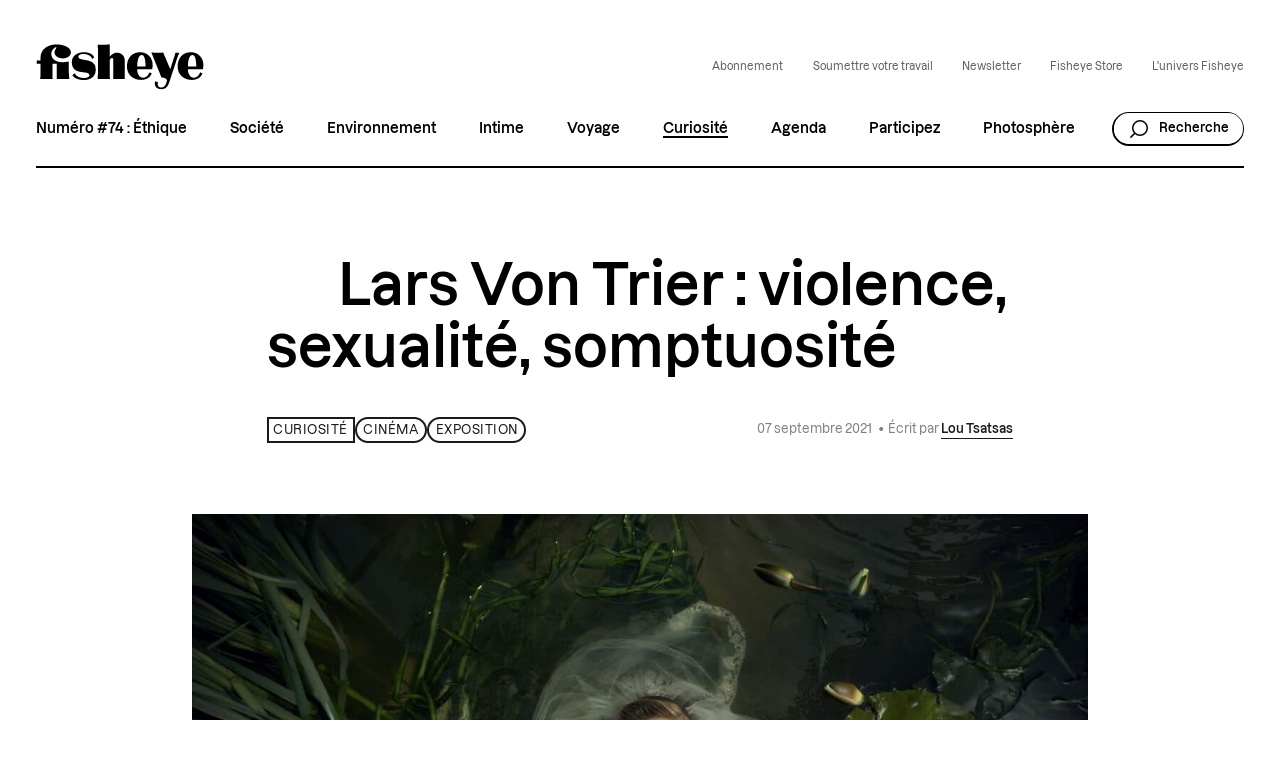

--- FILE ---
content_type: text/html; charset=UTF-8
request_url: https://fisheyemagazine.fr/article/lars-von-trier-violence-sexualite-somptuosite/
body_size: 31001
content:
<!DOCTYPE html>
<html lang="fr" class="no-js">
<head><meta charset="UTF-8"><script>if(navigator.userAgent.match(/MSIE|Internet Explorer/i)||navigator.userAgent.match(/Trident\/7\..*?rv:11/i)){var href=document.location.href;if(!href.match(/[?&]nowprocket/)){if(href.indexOf("?")==-1){if(href.indexOf("#")==-1){document.location.href=href+"?nowprocket=1"}else{document.location.href=href.replace("#","?nowprocket=1#")}}else{if(href.indexOf("#")==-1){document.location.href=href+"&nowprocket=1"}else{document.location.href=href.replace("#","&nowprocket=1#")}}}}</script><script>(()=>{class RocketLazyLoadScripts{constructor(){this.v="2.0.4",this.userEvents=["keydown","keyup","mousedown","mouseup","mousemove","mouseover","mouseout","touchmove","touchstart","touchend","touchcancel","wheel","click","dblclick","input"],this.attributeEvents=["onblur","onclick","oncontextmenu","ondblclick","onfocus","onmousedown","onmouseenter","onmouseleave","onmousemove","onmouseout","onmouseover","onmouseup","onmousewheel","onscroll","onsubmit"]}async t(){this.i(),this.o(),/iP(ad|hone)/.test(navigator.userAgent)&&this.h(),this.u(),this.l(this),this.m(),this.k(this),this.p(this),this._(),await Promise.all([this.R(),this.L()]),this.lastBreath=Date.now(),this.S(this),this.P(),this.D(),this.O(),this.M(),await this.C(this.delayedScripts.normal),await this.C(this.delayedScripts.defer),await this.C(this.delayedScripts.async),await this.T(),await this.F(),await this.j(),await this.A(),window.dispatchEvent(new Event("rocket-allScriptsLoaded")),this.everythingLoaded=!0,this.lastTouchEnd&&await new Promise(t=>setTimeout(t,500-Date.now()+this.lastTouchEnd)),this.I(),this.H(),this.U(),this.W()}i(){this.CSPIssue=sessionStorage.getItem("rocketCSPIssue"),document.addEventListener("securitypolicyviolation",t=>{this.CSPIssue||"script-src-elem"!==t.violatedDirective||"data"!==t.blockedURI||(this.CSPIssue=!0,sessionStorage.setItem("rocketCSPIssue",!0))},{isRocket:!0})}o(){window.addEventListener("pageshow",t=>{this.persisted=t.persisted,this.realWindowLoadedFired=!0},{isRocket:!0}),window.addEventListener("pagehide",()=>{this.onFirstUserAction=null},{isRocket:!0})}h(){let t;function e(e){t=e}window.addEventListener("touchstart",e,{isRocket:!0}),window.addEventListener("touchend",function i(o){o.changedTouches[0]&&t.changedTouches[0]&&Math.abs(o.changedTouches[0].pageX-t.changedTouches[0].pageX)<10&&Math.abs(o.changedTouches[0].pageY-t.changedTouches[0].pageY)<10&&o.timeStamp-t.timeStamp<200&&(window.removeEventListener("touchstart",e,{isRocket:!0}),window.removeEventListener("touchend",i,{isRocket:!0}),"INPUT"===o.target.tagName&&"text"===o.target.type||(o.target.dispatchEvent(new TouchEvent("touchend",{target:o.target,bubbles:!0})),o.target.dispatchEvent(new MouseEvent("mouseover",{target:o.target,bubbles:!0})),o.target.dispatchEvent(new PointerEvent("click",{target:o.target,bubbles:!0,cancelable:!0,detail:1,clientX:o.changedTouches[0].clientX,clientY:o.changedTouches[0].clientY})),event.preventDefault()))},{isRocket:!0})}q(t){this.userActionTriggered||("mousemove"!==t.type||this.firstMousemoveIgnored?"keyup"===t.type||"mouseover"===t.type||"mouseout"===t.type||(this.userActionTriggered=!0,this.onFirstUserAction&&this.onFirstUserAction()):this.firstMousemoveIgnored=!0),"click"===t.type&&t.preventDefault(),t.stopPropagation(),t.stopImmediatePropagation(),"touchstart"===this.lastEvent&&"touchend"===t.type&&(this.lastTouchEnd=Date.now()),"click"===t.type&&(this.lastTouchEnd=0),this.lastEvent=t.type,t.composedPath&&t.composedPath()[0].getRootNode()instanceof ShadowRoot&&(t.rocketTarget=t.composedPath()[0]),this.savedUserEvents.push(t)}u(){this.savedUserEvents=[],this.userEventHandler=this.q.bind(this),this.userEvents.forEach(t=>window.addEventListener(t,this.userEventHandler,{passive:!1,isRocket:!0})),document.addEventListener("visibilitychange",this.userEventHandler,{isRocket:!0})}U(){this.userEvents.forEach(t=>window.removeEventListener(t,this.userEventHandler,{passive:!1,isRocket:!0})),document.removeEventListener("visibilitychange",this.userEventHandler,{isRocket:!0}),this.savedUserEvents.forEach(t=>{(t.rocketTarget||t.target).dispatchEvent(new window[t.constructor.name](t.type,t))})}m(){const t="return false",e=Array.from(this.attributeEvents,t=>"data-rocket-"+t),i="["+this.attributeEvents.join("],[")+"]",o="[data-rocket-"+this.attributeEvents.join("],[data-rocket-")+"]",s=(e,i,o)=>{o&&o!==t&&(e.setAttribute("data-rocket-"+i,o),e["rocket"+i]=new Function("event",o),e.setAttribute(i,t))};new MutationObserver(t=>{for(const n of t)"attributes"===n.type&&(n.attributeName.startsWith("data-rocket-")||this.everythingLoaded?n.attributeName.startsWith("data-rocket-")&&this.everythingLoaded&&this.N(n.target,n.attributeName.substring(12)):s(n.target,n.attributeName,n.target.getAttribute(n.attributeName))),"childList"===n.type&&n.addedNodes.forEach(t=>{if(t.nodeType===Node.ELEMENT_NODE)if(this.everythingLoaded)for(const i of[t,...t.querySelectorAll(o)])for(const t of i.getAttributeNames())e.includes(t)&&this.N(i,t.substring(12));else for(const e of[t,...t.querySelectorAll(i)])for(const t of e.getAttributeNames())this.attributeEvents.includes(t)&&s(e,t,e.getAttribute(t))})}).observe(document,{subtree:!0,childList:!0,attributeFilter:[...this.attributeEvents,...e]})}I(){this.attributeEvents.forEach(t=>{document.querySelectorAll("[data-rocket-"+t+"]").forEach(e=>{this.N(e,t)})})}N(t,e){const i=t.getAttribute("data-rocket-"+e);i&&(t.setAttribute(e,i),t.removeAttribute("data-rocket-"+e))}k(t){Object.defineProperty(HTMLElement.prototype,"onclick",{get(){return this.rocketonclick||null},set(e){this.rocketonclick=e,this.setAttribute(t.everythingLoaded?"onclick":"data-rocket-onclick","this.rocketonclick(event)")}})}S(t){function e(e,i){let o=e[i];e[i]=null,Object.defineProperty(e,i,{get:()=>o,set(s){t.everythingLoaded?o=s:e["rocket"+i]=o=s}})}e(document,"onreadystatechange"),e(window,"onload"),e(window,"onpageshow");try{Object.defineProperty(document,"readyState",{get:()=>t.rocketReadyState,set(e){t.rocketReadyState=e},configurable:!0}),document.readyState="loading"}catch(t){console.log("WPRocket DJE readyState conflict, bypassing")}}l(t){this.originalAddEventListener=EventTarget.prototype.addEventListener,this.originalRemoveEventListener=EventTarget.prototype.removeEventListener,this.savedEventListeners=[],EventTarget.prototype.addEventListener=function(e,i,o){o&&o.isRocket||!t.B(e,this)&&!t.userEvents.includes(e)||t.B(e,this)&&!t.userActionTriggered||e.startsWith("rocket-")||t.everythingLoaded?t.originalAddEventListener.call(this,e,i,o):(t.savedEventListeners.push({target:this,remove:!1,type:e,func:i,options:o}),"mouseenter"!==e&&"mouseleave"!==e||t.originalAddEventListener.call(this,e,t.savedUserEvents.push,o))},EventTarget.prototype.removeEventListener=function(e,i,o){o&&o.isRocket||!t.B(e,this)&&!t.userEvents.includes(e)||t.B(e,this)&&!t.userActionTriggered||e.startsWith("rocket-")||t.everythingLoaded?t.originalRemoveEventListener.call(this,e,i,o):t.savedEventListeners.push({target:this,remove:!0,type:e,func:i,options:o})}}J(t,e){this.savedEventListeners=this.savedEventListeners.filter(i=>{let o=i.type,s=i.target||window;return e!==o||t!==s||(this.B(o,s)&&(i.type="rocket-"+o),this.$(i),!1)})}H(){EventTarget.prototype.addEventListener=this.originalAddEventListener,EventTarget.prototype.removeEventListener=this.originalRemoveEventListener,this.savedEventListeners.forEach(t=>this.$(t))}$(t){t.remove?this.originalRemoveEventListener.call(t.target,t.type,t.func,t.options):this.originalAddEventListener.call(t.target,t.type,t.func,t.options)}p(t){let e;function i(e){return t.everythingLoaded?e:e.split(" ").map(t=>"load"===t||t.startsWith("load.")?"rocket-jquery-load":t).join(" ")}function o(o){function s(e){const s=o.fn[e];o.fn[e]=o.fn.init.prototype[e]=function(){return this[0]===window&&t.userActionTriggered&&("string"==typeof arguments[0]||arguments[0]instanceof String?arguments[0]=i(arguments[0]):"object"==typeof arguments[0]&&Object.keys(arguments[0]).forEach(t=>{const e=arguments[0][t];delete arguments[0][t],arguments[0][i(t)]=e})),s.apply(this,arguments),this}}if(o&&o.fn&&!t.allJQueries.includes(o)){const e={DOMContentLoaded:[],"rocket-DOMContentLoaded":[]};for(const t in e)document.addEventListener(t,()=>{e[t].forEach(t=>t())},{isRocket:!0});o.fn.ready=o.fn.init.prototype.ready=function(i){function s(){parseInt(o.fn.jquery)>2?setTimeout(()=>i.bind(document)(o)):i.bind(document)(o)}return"function"==typeof i&&(t.realDomReadyFired?!t.userActionTriggered||t.fauxDomReadyFired?s():e["rocket-DOMContentLoaded"].push(s):e.DOMContentLoaded.push(s)),o([])},s("on"),s("one"),s("off"),t.allJQueries.push(o)}e=o}t.allJQueries=[],o(window.jQuery),Object.defineProperty(window,"jQuery",{get:()=>e,set(t){o(t)}})}P(){const t=new Map;document.write=document.writeln=function(e){const i=document.currentScript,o=document.createRange(),s=i.parentElement;let n=t.get(i);void 0===n&&(n=i.nextSibling,t.set(i,n));const c=document.createDocumentFragment();o.setStart(c,0),c.appendChild(o.createContextualFragment(e)),s.insertBefore(c,n)}}async R(){return new Promise(t=>{this.userActionTriggered?t():this.onFirstUserAction=t})}async L(){return new Promise(t=>{document.addEventListener("DOMContentLoaded",()=>{this.realDomReadyFired=!0,t()},{isRocket:!0})})}async j(){return this.realWindowLoadedFired?Promise.resolve():new Promise(t=>{window.addEventListener("load",t,{isRocket:!0})})}M(){this.pendingScripts=[];this.scriptsMutationObserver=new MutationObserver(t=>{for(const e of t)e.addedNodes.forEach(t=>{"SCRIPT"!==t.tagName||t.noModule||t.isWPRocket||this.pendingScripts.push({script:t,promise:new Promise(e=>{const i=()=>{const i=this.pendingScripts.findIndex(e=>e.script===t);i>=0&&this.pendingScripts.splice(i,1),e()};t.addEventListener("load",i,{isRocket:!0}),t.addEventListener("error",i,{isRocket:!0}),setTimeout(i,1e3)})})})}),this.scriptsMutationObserver.observe(document,{childList:!0,subtree:!0})}async F(){await this.X(),this.pendingScripts.length?(await this.pendingScripts[0].promise,await this.F()):this.scriptsMutationObserver.disconnect()}D(){this.delayedScripts={normal:[],async:[],defer:[]},document.querySelectorAll("script[type$=rocketlazyloadscript]").forEach(t=>{t.hasAttribute("data-rocket-src")?t.hasAttribute("async")&&!1!==t.async?this.delayedScripts.async.push(t):t.hasAttribute("defer")&&!1!==t.defer||"module"===t.getAttribute("data-rocket-type")?this.delayedScripts.defer.push(t):this.delayedScripts.normal.push(t):this.delayedScripts.normal.push(t)})}async _(){await this.L();let t=[];document.querySelectorAll("script[type$=rocketlazyloadscript][data-rocket-src]").forEach(e=>{let i=e.getAttribute("data-rocket-src");if(i&&!i.startsWith("data:")){i.startsWith("//")&&(i=location.protocol+i);try{const o=new URL(i).origin;o!==location.origin&&t.push({src:o,crossOrigin:e.crossOrigin||"module"===e.getAttribute("data-rocket-type")})}catch(t){}}}),t=[...new Map(t.map(t=>[JSON.stringify(t),t])).values()],this.Y(t,"preconnect")}async G(t){if(await this.K(),!0!==t.noModule||!("noModule"in HTMLScriptElement.prototype))return new Promise(e=>{let i;function o(){(i||t).setAttribute("data-rocket-status","executed"),e()}try{if(navigator.userAgent.includes("Firefox/")||""===navigator.vendor||this.CSPIssue)i=document.createElement("script"),[...t.attributes].forEach(t=>{let e=t.nodeName;"type"!==e&&("data-rocket-type"===e&&(e="type"),"data-rocket-src"===e&&(e="src"),i.setAttribute(e,t.nodeValue))}),t.text&&(i.text=t.text),t.nonce&&(i.nonce=t.nonce),i.hasAttribute("src")?(i.addEventListener("load",o,{isRocket:!0}),i.addEventListener("error",()=>{i.setAttribute("data-rocket-status","failed-network"),e()},{isRocket:!0}),setTimeout(()=>{i.isConnected||e()},1)):(i.text=t.text,o()),i.isWPRocket=!0,t.parentNode.replaceChild(i,t);else{const i=t.getAttribute("data-rocket-type"),s=t.getAttribute("data-rocket-src");i?(t.type=i,t.removeAttribute("data-rocket-type")):t.removeAttribute("type"),t.addEventListener("load",o,{isRocket:!0}),t.addEventListener("error",i=>{this.CSPIssue&&i.target.src.startsWith("data:")?(console.log("WPRocket: CSP fallback activated"),t.removeAttribute("src"),this.G(t).then(e)):(t.setAttribute("data-rocket-status","failed-network"),e())},{isRocket:!0}),s?(t.fetchPriority="high",t.removeAttribute("data-rocket-src"),t.src=s):t.src="data:text/javascript;base64,"+window.btoa(unescape(encodeURIComponent(t.text)))}}catch(i){t.setAttribute("data-rocket-status","failed-transform"),e()}});t.setAttribute("data-rocket-status","skipped")}async C(t){const e=t.shift();return e?(e.isConnected&&await this.G(e),this.C(t)):Promise.resolve()}O(){this.Y([...this.delayedScripts.normal,...this.delayedScripts.defer,...this.delayedScripts.async],"preload")}Y(t,e){this.trash=this.trash||[];let i=!0;var o=document.createDocumentFragment();t.forEach(t=>{const s=t.getAttribute&&t.getAttribute("data-rocket-src")||t.src;if(s&&!s.startsWith("data:")){const n=document.createElement("link");n.href=s,n.rel=e,"preconnect"!==e&&(n.as="script",n.fetchPriority=i?"high":"low"),t.getAttribute&&"module"===t.getAttribute("data-rocket-type")&&(n.crossOrigin=!0),t.crossOrigin&&(n.crossOrigin=t.crossOrigin),t.integrity&&(n.integrity=t.integrity),t.nonce&&(n.nonce=t.nonce),o.appendChild(n),this.trash.push(n),i=!1}}),document.head.appendChild(o)}W(){this.trash.forEach(t=>t.remove())}async T(){try{document.readyState="interactive"}catch(t){}this.fauxDomReadyFired=!0;try{await this.K(),this.J(document,"readystatechange"),document.dispatchEvent(new Event("rocket-readystatechange")),await this.K(),document.rocketonreadystatechange&&document.rocketonreadystatechange(),await this.K(),this.J(document,"DOMContentLoaded"),document.dispatchEvent(new Event("rocket-DOMContentLoaded")),await this.K(),this.J(window,"DOMContentLoaded"),window.dispatchEvent(new Event("rocket-DOMContentLoaded"))}catch(t){console.error(t)}}async A(){try{document.readyState="complete"}catch(t){}try{await this.K(),this.J(document,"readystatechange"),document.dispatchEvent(new Event("rocket-readystatechange")),await this.K(),document.rocketonreadystatechange&&document.rocketonreadystatechange(),await this.K(),this.J(window,"load"),window.dispatchEvent(new Event("rocket-load")),await this.K(),window.rocketonload&&window.rocketonload(),await this.K(),this.allJQueries.forEach(t=>t(window).trigger("rocket-jquery-load")),await this.K(),this.J(window,"pageshow");const t=new Event("rocket-pageshow");t.persisted=this.persisted,window.dispatchEvent(t),await this.K(),window.rocketonpageshow&&window.rocketonpageshow({persisted:this.persisted})}catch(t){console.error(t)}}async K(){Date.now()-this.lastBreath>45&&(await this.X(),this.lastBreath=Date.now())}async X(){return document.hidden?new Promise(t=>setTimeout(t)):new Promise(t=>requestAnimationFrame(t))}B(t,e){return e===document&&"readystatechange"===t||(e===document&&"DOMContentLoaded"===t||(e===window&&"DOMContentLoaded"===t||(e===window&&"load"===t||e===window&&"pageshow"===t)))}static run(){(new RocketLazyLoadScripts).t()}}RocketLazyLoadScripts.run()})();</script>
	
    <meta name="viewport" content="width=device-width, initial-scale=1">
    <title>Lars Von Trier : violence, sexualité, somptuosité | Galerie Perrotin</title>
<link data-rocket-prefetch href="https://fisheyeimmersive.com" rel="dns-prefetch"><link rel="preload" data-rocket-preload as="image" href="https://fisheyeimmersive.com/wp-content/uploads/import/2021/09/lars-von-trier-violence-sexualite-somptuosite.jpg" fetchpriority="high">
    <link rel="profile" href="http://gmpg.org/xfn/11">

    <link rel="shortcut icon" href="https://fisheyeimmersive.com/wp-content/themes/fisheye/img/favicon-1/favicon-32x32.png">
    <link rel="apple-touch-icon" sizes="180x180" href="https://fisheyeimmersive.com/wp-content/themes/fisheye/img/favicon-1/apple-touch-icon.png">
    <link rel="icon" type="image/png" sizes="32x32" href="https://fisheyeimmersive.com/wp-content/themes/fisheye/img/favicon-1/favicon-32x32.png">
    <link rel="icon" type="image/png" sizes="16x16" href="https://fisheyeimmersive.com/wp-content/themes/fisheye/img/favicon-1/favicon-16x16.png">
    <link rel="manifest" href="https://fisheyeimmersive.com/wp-content/themes/fisheye/img/favicon-1/site.webmanifest">
    <link rel="mask-icon" href="https://fisheyeimmersive.com/wp-content/themes/fisheye/img/favicon-1/safari-pinned-tab.svg" color="#5bbad5">
    <meta name="msapplication-TileColor" content="#da532c">
    <meta name="theme-color" content="#ffffff">

            <meta name="facebook-domain-verification" content="9bgwxm0wb3q77crc7cxscj8qj9ch9i">
    
    <meta name='robots' content='index, follow, max-image-preview:large, max-snippet:-1, max-video-preview:-1' />
	<style>img:is([sizes="auto" i], [sizes^="auto," i]) { contain-intrinsic-size: 3000px 1500px }</style>
	<link rel="alternate" hreflang="fr" href="https://fisheyemagazine.fr/article/lars-von-trier-violence-sexualite-somptuosite/" />
<link rel="alternate" hreflang="x-default" href="https://fisheyemagazine.fr/article/lars-von-trier-violence-sexualite-somptuosite/" />

	<meta name="description" content="La Galerie Perrotin de Paris accueille &quot;Lars Von Trier&quot;, une exposition dédiée au réalisateur danois regroupant 24 photographies tirées de ses films." />
	<link rel="canonical" href="https://fisheyemagazine.fr/article/lars-von-trier-violence-sexualite-somptuosite/" />
	<meta property="og:locale" content="fr_FR" />
	<meta property="og:type" content="article" />
	<meta property="og:title" content="Lars Von Trier : violence, sexualité, somptuosité | Galerie Perrotin" />
	<meta property="og:description" content="La Galerie Perrotin de Paris accueille &quot;Lars Von Trier&quot;, une exposition dédiée au réalisateur danois regroupant 24 photographies tirées de ses films." />
	<meta property="og:url" content="https://fisheyemagazine.fr/article/lars-von-trier-violence-sexualite-somptuosite/" />
	<meta property="og:site_name" content="Fisheye Magazine" />
	<meta property="article:author" content="https://www.facebook.com/Fisheyemagazine/" />
	<meta property="article:published_time" content="2021-09-07T14:00:06+00:00" />
	<meta property="article:modified_time" content="2022-02-07T16:36:01+00:00" />
	<meta property="og:image" content="https://fisheyemagazine.fr//wp-content/uploads/import/2021/09/lars-von-trier-violence-sexualite-somptuosite-1024x680.jpg" />
	<meta property="og:image:width" content="1024" />
	<meta property="og:image:height" content="680" />
	<meta property="og:image:type" content="image/jpeg" />
	<meta name="author" content="Fisheye Magazine" />
	<meta name="twitter:card" content="summary_large_image" />
	<meta name="twitter:title" content="Lars Von Trier : violence, sexualité, somptuosité | Galerie Perrotin" />
	<meta name="twitter:description" content="La Galerie Perrotin de Paris accueille &quot;Lars Von Trier&quot;, une exposition dédiée au réalisateur danois regroupant 24 photographies tirées de ses films." />
	<meta name="twitter:creator" content="@fisheyelemag" />
	<script type="application/ld+json" class="yoast-schema-graph">{"@context":"https://schema.org","@graph":[{"@type":"WebPage","@id":"https://fisheyemagazine.fr/article/lars-von-trier-violence-sexualite-somptuosite/","url":"https://fisheyemagazine.fr/article/lars-von-trier-violence-sexualite-somptuosite/","name":"Lars Von Trier : violence, sexualité, somptuosité | Galerie Perrotin","isPartOf":{"@id":"https://fisheyemagazine.fr/#website"},"primaryImageOfPage":{"@id":"https://fisheyemagazine.fr/article/lars-von-trier-violence-sexualite-somptuosite/#primaryimage"},"image":{"@id":"https://fisheyemagazine.fr/article/lars-von-trier-violence-sexualite-somptuosite/#primaryimage"},"thumbnailUrl":"https://fisheyeimmersive.com/wp-content/uploads/import/2021/09/lars-von-trier-violence-sexualite-somptuosite.jpg","datePublished":"2021-09-07T14:00:06+00:00","dateModified":"2022-02-07T16:36:01+00:00","author":{"@id":"https://fisheyemagazine.fr/#/schema/person/92f9ec89545ce7c2a664d2ad0de53169"},"description":"La Galerie Perrotin de Paris accueille \"Lars Von Trier\", une exposition dédiée au réalisateur danois regroupant 24 photographies tirées de ses films.","breadcrumb":{"@id":"https://fisheyemagazine.fr/article/lars-von-trier-violence-sexualite-somptuosite/#breadcrumb"},"inLanguage":"fr-FR","potentialAction":[{"@type":"ReadAction","target":["https://fisheyemagazine.fr/article/lars-von-trier-violence-sexualite-somptuosite/"]}]},{"@type":"ImageObject","inLanguage":"fr-FR","@id":"https://fisheyemagazine.fr/article/lars-von-trier-violence-sexualite-somptuosite/#primaryimage","url":"https://fisheyeimmersive.com/wp-content/uploads/import/2021/09/lars-von-trier-violence-sexualite-somptuosite.jpg","contentUrl":"https://fisheyeimmersive.com/wp-content/uploads/import/2021/09/lars-von-trier-violence-sexualite-somptuosite.jpg","width":1250,"height":830},{"@type":"BreadcrumbList","@id":"https://fisheyemagazine.fr/article/lars-von-trier-violence-sexualite-somptuosite/#breadcrumb","itemListElement":[{"@type":"ListItem","position":1,"name":"Home","item":"https://fisheyemagazine.fr/"},{"@type":"ListItem","position":2,"name":"Articles","item":"https://fisheyemagazine.fr/articles/"},{"@type":"ListItem","position":3,"name":"Curiosité","item":"https://fisheyemagazine.fr/categorie/curiosite/"},{"@type":"ListItem","position":4,"name":"Lars Von Trier : violence, sexualité, somptuosité"}]},{"@type":"WebSite","@id":"https://fisheyemagazine.fr/#website","url":"https://fisheyemagazine.fr/","name":"Fisheye Magazine","description":"Un magazine photo qui décrypte le monde","alternateName":"Fisheye","potentialAction":[{"@type":"SearchAction","target":{"@type":"EntryPoint","urlTemplate":"https://fisheyemagazine.fr/?s={search_term_string}"},"query-input":{"@type":"PropertyValueSpecification","valueRequired":true,"valueName":"search_term_string"}}],"inLanguage":"fr-FR"},{"@type":"Person","@id":"https://fisheyemagazine.fr/#/schema/person/92f9ec89545ce7c2a664d2ad0de53169","name":"Fisheye Magazine","image":{"@type":"ImageObject","inLanguage":"fr-FR","@id":"https://fisheyemagazine.fr/#/schema/person/image/","url":"https://secure.gravatar.com/avatar/8d916624766c45a9ea4d4086bbe7577d?s=96&d=mm&r=g","contentUrl":"https://secure.gravatar.com/avatar/8d916624766c45a9ea4d4086bbe7577d?s=96&d=mm&r=g","caption":"Fisheye Magazine"},"sameAs":["https://fisheyemagazine.fr/","https://www.facebook.com/Fisheyemagazine/","https://www.instagram.com/fisheyelemag/?hl=fr","https://x.com/fisheyelemag"],"url":"https://fisheyemagazine.fr/auteur/import/"}]}</script>


<link data-minify="1" rel='stylesheet' id='jetpack-layout-grid-css' href='https://fisheyemagazine.fr/wp-content/cache/min/1/wp-content/plugins/layout-grid/style.css?ver=1764070413' type='text/css' media='all' />
<link rel='stylesheet' id='addtoany-css' href='https://fisheyeimmersive.com/wp-content/plugins/add-to-any/addtoany.min.css?ver=1.16' type='text/css' media='all' />
<style id='addtoany-inline-css' type='text/css'>
@media screen and (max-width:980px){
.a2a_floating_style.a2a_vertical_style{display:none;}
}
@media screen and (min-width:981px){
.a2a_floating_style.a2a_default_style{display:none;}
}
</style>
<script type="rocketlazyloadscript" data-rocket-type="text/javascript" id="addtoany-core-js-before">
/* <![CDATA[ */
window.a2a_config=window.a2a_config||{};a2a_config.callbacks=[];a2a_config.overlays=[];a2a_config.templates={};a2a_localize = {
	Share: "Partager",
	Save: "Enregistrer",
	Subscribe: "S'abonner",
	Email: "E-mail",
	Bookmark: "Marque-page",
	ShowAll: "Montrer tout",
	ShowLess: "Montrer moins",
	FindServices: "Trouver des service(s)",
	FindAnyServiceToAddTo: "Trouver instantan&eacute;ment des services &agrave; ajouter &agrave;",
	PoweredBy: "Propuls&eacute; par",
	ShareViaEmail: "Partager par e-mail",
	SubscribeViaEmail: "S’abonner par e-mail",
	BookmarkInYourBrowser: "Ajouter un signet dans votre navigateur",
	BookmarkInstructions: "Appuyez sur Ctrl+D ou \u2318+D pour mettre cette page en signet",
	AddToYourFavorites: "Ajouter &agrave; vos favoris",
	SendFromWebOrProgram: "Envoyer depuis n’importe quelle adresse e-mail ou logiciel e-mail",
	EmailProgram: "Programme d’e-mail",
	More: "Plus&#8230;",
	ThanksForSharing: "Merci de partager !",
	ThanksForFollowing: "Merci de nous suivre !"
};

a2a_config.icon_color="transparent,#000000";
/* ]]> */
</script>
<script type="rocketlazyloadscript" data-rocket-type="text/javascript" defer data-rocket-src="https://static.addtoany.com/menu/page.js" id="addtoany-core-js"></script>
<script type="text/javascript" src="https://fisheyemagazine.fr/wp/wp-includes/js/jquery/jquery.min.js?ver=3.7.1" id="jquery-core-js" data-rocket-defer defer></script>
<script type="text/javascript" src="https://fisheyemagazine.fr/wp/wp-includes/js/jquery/jquery-migrate.min.js?ver=3.4.1" id="jquery-migrate-js" data-rocket-defer defer></script>
<script type="rocketlazyloadscript" data-rocket-type="text/javascript" defer data-rocket-src="https://fisheyeimmersive.com/wp-content/plugins/add-to-any/addtoany.min.js?ver=1.1" id="addtoany-jquery-js"></script>
<script type="rocketlazyloadscript">document.documentElement.className += " js";</script>
<noscript><style id="rocket-lazyload-nojs-css">.rll-youtube-player, [data-lazy-src]{display:none !important;}</style></noscript>


<link data-minify="1" rel="stylesheet" href="https://fisheyemagazine.fr/wp-content/cache/min/1/wp-content/themes/fisheye/generated/gutenberg-17c14ad6.css?ver=1764070413">


<link data-minify="1" rel="stylesheet" href="https://fisheyemagazine.fr/wp-content/cache/background-css/1/fisheyemagazine.fr/wp-content/cache/min/1/wp-content/themes/fisheye/generated/style-b94c7767.css?ver=1764070413&wpr_t=1764257029">    <script type="rocketlazyloadscript">    (function(w) {       w.F = w.F || {};       w.F.CONFIG = {         PATH_URL : 'https://fisheyemagazine.fr/',         GA_UA : null,         ROOT_URL : 'https://fisheyemagazine.fr/',         THEME_URL : 'https://fisheyeimmersive.com/wp-content/themes/fisheye/',         API_URL : 'https://fisheyemagazine.fr/wp/wp-admin/admin-ajax.php',         DEBUG : false,         URL_CGU: 'https://fisheyemagazine.fr/politique-de-protection-des-donnees/',         IS_BOT : /page speed insights|lighthouse|bot|googlebot|crawler|spider|robot|crawling/i.test(navigator.userAgent || '')       };       w.F.components = {};       w.F._ = {         wW : w.innerWidth,         wH : w.innerHeight,         scrollTop : 0       };       F.breakpoints = { SMALL_DESKTOP : 1275, TABLET : 1084, TABLET_PORTRAIT : 960, MOBILE : 767};       w.F.isSmallDesktop = function() {return F._.wW <= F.breakpoints.SMALL_DESKTOP};       w.F.isTablet = function() {return F._.wW <= F.breakpoints.TABLET};       w.F.isTabletPortrait = function() {return F._.wW <= F.breakpoints.TABLET_PORTRAIT};       w.F.isMobile = function() {return F._.wW <= F.breakpoints.MOBILE};     })(window);      var wpml_cookies = {"wp-wpml_current_language":{"value":"fr","expires":1,"path":"\/"}};              window.dataLayer = window.dataLayer || [];
        function gtag(){dataLayer.push(arguments);}

                (function (w, d, s, l, i) {
            w[l] = w[l] || [];
            w[l].push({ "gtm.start": new Date().getTime(), event: "gtm.js" });
            var f = d.getElementsByTagName(s)[0], j = d.createElement(s), dl = l != "dataLayer" ? "&l=" + l : "";
            j.async = true;
            j.src = "https://www.googletagmanager.com/gtm.js?id=" + i + dl;
            f.parentNode.insertBefore(j, f);
        })(window, document, "script", "dataLayer", "GTM-WWKNC8T");
        
    </script>
<style id="rocket-lazyrender-inline-css">[data-wpr-lazyrender] {content-visibility: auto;}</style><style id="wpr-lazyload-bg-container"></style><style id="wpr-lazyload-bg-exclusion"></style>
<noscript>
<style id="wpr-lazyload-bg-nostyle">.frm_forms.with_frm_style select,.frm_forms.with_frm_style .frm_date{--wpr-bg-92b1c034-5fe4-4911-884e-44ddde8198c1: url('https://fisheyemagazine.fr/wp-content/themes/fisheye/generated/arrow-bottom-d0617a6b.svg');}.nav-menu>.menu>li.menu-item-has-children:after{--wpr-bg-8e23394e-ed0e-4fda-9ebe-5f91715603de: url('https://fisheyemagazine.fr/wp-content/themes/fisheye/generated/arrow-bottom-d0617a6b.svg');}.nav-mobile .nav-mobile-scroller-wrapper .nav-mobile-scroller>.content>.nav-menu>.menu li.menu-item:not(.menu-item-has-children){--wpr-bg-f01dbdc1-8bef-4cdd-bfd9-5495dacc3a40: url('https://fisheyemagazine.fr/wp-content/themes/fisheye/generated/arrow-right-48f3dfa9.svg');}.nav-mobile .nav-mobile-scroller-wrapper .nav-mobile-scroller>.content>.nav-menu>.menu li.menu-item-has-children{--wpr-bg-f353d791-b35c-46dd-9159-b4ad4ce776d4: url('https://fisheyemagazine.fr/wp-content/themes/fisheye/generated/plus-big-874a63a7.svg');}.archive-filter.-select .filter-item-toggle:after{--wpr-bg-e4035c18-cdb3-4573-8c1b-9103e4a1474b: url('https://fisheyemagazine.fr/wp-content/themes/fisheye/generated/arrow-select-bf745bef.svg');}.archive-filter.-select .filter-item-choices .filter-item-choices-list .checkbox-wrapper input:checked~.checkbox-checkmark{--wpr-bg-5314765d-32b4-4ac0-8f9e-b9befd72d33d: url('https://fisheyemagazine.fr/wp-content/themes/fisheye/generated/check-896c868e.svg');}.archive-filter.-select .filter-item-choices .filter-item-choices-list .checkbox-wrapper .checkbox-checkmark{--wpr-bg-9a3afac3-dfc4-43f1-9f0c-fc4091923068: url('https://fisheyemagazine.fr/wp-content/themes/fisheye/generated/plus-a9a4802d.svg');}.commons-custom-cursor>.wrapper>.btn>.ico>.sprite[data-key=read]{--wpr-bg-fec34407-214b-440b-8128-b039371d5e41: url('https://fisheyemagazine.fr/wp-content/themes/fisheye/generated/read-7e7389b9.png');}.nav-anchors .menu-anchors li a:before{--wpr-bg-22643308-8ed6-46ff-830f-4461bf85c983: url('https://fisheyemagazine.fr/wp-content/themes/fisheye/generated/arrow-right-48f3dfa9.svg');}.nav-mobile .nav-mobile-scroller-wrapper .nav-mobile-scroller>.content>.nav-menu>.menu li.menu-item-has-children.-open-sub-menu{--wpr-bg-10a79217-5f9c-436b-b7e3-9a761797b76d: url('https://fisheyemagazine.fr/wp-content/themes/fisheye/generated/moins-big-544b4983.svg');}</style>
</noscript>
<script type="application/javascript">const rocket_pairs = [{"selector":".frm_forms.with_frm_style select,.frm_forms.with_frm_style .frm_date","style":".frm_forms.with_frm_style select,.frm_forms.with_frm_style .frm_date{--wpr-bg-92b1c034-5fe4-4911-884e-44ddde8198c1: url('https:\/\/fisheyemagazine.fr\/wp-content\/themes\/fisheye\/generated\/arrow-bottom-d0617a6b.svg');}","hash":"92b1c034-5fe4-4911-884e-44ddde8198c1","url":"https:\/\/fisheyemagazine.fr\/wp-content\/themes\/fisheye\/generated\/arrow-bottom-d0617a6b.svg"},{"selector":".nav-menu>.menu>li.menu-item-has-children","style":".nav-menu>.menu>li.menu-item-has-children:after{--wpr-bg-8e23394e-ed0e-4fda-9ebe-5f91715603de: url('https:\/\/fisheyemagazine.fr\/wp-content\/themes\/fisheye\/generated\/arrow-bottom-d0617a6b.svg');}","hash":"8e23394e-ed0e-4fda-9ebe-5f91715603de","url":"https:\/\/fisheyemagazine.fr\/wp-content\/themes\/fisheye\/generated\/arrow-bottom-d0617a6b.svg"},{"selector":".nav-mobile .nav-mobile-scroller-wrapper .nav-mobile-scroller>.content>.nav-menu>.menu li.menu-item:not(.menu-item-has-children)","style":".nav-mobile .nav-mobile-scroller-wrapper .nav-mobile-scroller>.content>.nav-menu>.menu li.menu-item:not(.menu-item-has-children){--wpr-bg-f01dbdc1-8bef-4cdd-bfd9-5495dacc3a40: url('https:\/\/fisheyemagazine.fr\/wp-content\/themes\/fisheye\/generated\/arrow-right-48f3dfa9.svg');}","hash":"f01dbdc1-8bef-4cdd-bfd9-5495dacc3a40","url":"https:\/\/fisheyemagazine.fr\/wp-content\/themes\/fisheye\/generated\/arrow-right-48f3dfa9.svg"},{"selector":".nav-mobile .nav-mobile-scroller-wrapper .nav-mobile-scroller>.content>.nav-menu>.menu li.menu-item-has-children","style":".nav-mobile .nav-mobile-scroller-wrapper .nav-mobile-scroller>.content>.nav-menu>.menu li.menu-item-has-children{--wpr-bg-f353d791-b35c-46dd-9159-b4ad4ce776d4: url('https:\/\/fisheyemagazine.fr\/wp-content\/themes\/fisheye\/generated\/plus-big-874a63a7.svg');}","hash":"f353d791-b35c-46dd-9159-b4ad4ce776d4","url":"https:\/\/fisheyemagazine.fr\/wp-content\/themes\/fisheye\/generated\/plus-big-874a63a7.svg"},{"selector":".archive-filter.-select .filter-item-toggle","style":".archive-filter.-select .filter-item-toggle:after{--wpr-bg-e4035c18-cdb3-4573-8c1b-9103e4a1474b: url('https:\/\/fisheyemagazine.fr\/wp-content\/themes\/fisheye\/generated\/arrow-select-bf745bef.svg');}","hash":"e4035c18-cdb3-4573-8c1b-9103e4a1474b","url":"https:\/\/fisheyemagazine.fr\/wp-content\/themes\/fisheye\/generated\/arrow-select-bf745bef.svg"},{"selector":".archive-filter.-select .filter-item-choices .filter-item-choices-list .checkbox-wrapper input:checked~.checkbox-checkmark","style":".archive-filter.-select .filter-item-choices .filter-item-choices-list .checkbox-wrapper input:checked~.checkbox-checkmark{--wpr-bg-5314765d-32b4-4ac0-8f9e-b9befd72d33d: url('https:\/\/fisheyemagazine.fr\/wp-content\/themes\/fisheye\/generated\/check-896c868e.svg');}","hash":"5314765d-32b4-4ac0-8f9e-b9befd72d33d","url":"https:\/\/fisheyemagazine.fr\/wp-content\/themes\/fisheye\/generated\/check-896c868e.svg"},{"selector":".archive-filter.-select .filter-item-choices .filter-item-choices-list .checkbox-wrapper .checkbox-checkmark","style":".archive-filter.-select .filter-item-choices .filter-item-choices-list .checkbox-wrapper .checkbox-checkmark{--wpr-bg-9a3afac3-dfc4-43f1-9f0c-fc4091923068: url('https:\/\/fisheyemagazine.fr\/wp-content\/themes\/fisheye\/generated\/plus-a9a4802d.svg');}","hash":"9a3afac3-dfc4-43f1-9f0c-fc4091923068","url":"https:\/\/fisheyemagazine.fr\/wp-content\/themes\/fisheye\/generated\/plus-a9a4802d.svg"},{"selector":".commons-custom-cursor>.wrapper>.btn>.ico>.sprite[data-key=read]","style":".commons-custom-cursor>.wrapper>.btn>.ico>.sprite[data-key=read]{--wpr-bg-fec34407-214b-440b-8128-b039371d5e41: url('https:\/\/fisheyemagazine.fr\/wp-content\/themes\/fisheye\/generated\/read-7e7389b9.png');}","hash":"fec34407-214b-440b-8128-b039371d5e41","url":"https:\/\/fisheyemagazine.fr\/wp-content\/themes\/fisheye\/generated\/read-7e7389b9.png"},{"selector":".nav-anchors .menu-anchors li a","style":".nav-anchors .menu-anchors li a:before{--wpr-bg-22643308-8ed6-46ff-830f-4461bf85c983: url('https:\/\/fisheyemagazine.fr\/wp-content\/themes\/fisheye\/generated\/arrow-right-48f3dfa9.svg');}","hash":"22643308-8ed6-46ff-830f-4461bf85c983","url":"https:\/\/fisheyemagazine.fr\/wp-content\/themes\/fisheye\/generated\/arrow-right-48f3dfa9.svg"},{"selector":".nav-mobile .nav-mobile-scroller-wrapper .nav-mobile-scroller>.content>.nav-menu>.menu li.menu-item-has-children.-open-sub-menu","style":".nav-mobile .nav-mobile-scroller-wrapper .nav-mobile-scroller>.content>.nav-menu>.menu li.menu-item-has-children.-open-sub-menu{--wpr-bg-10a79217-5f9c-436b-b7e3-9a761797b76d: url('https:\/\/fisheyemagazine.fr\/wp-content\/themes\/fisheye\/generated\/moins-big-544b4983.svg');}","hash":"10a79217-5f9c-436b-b7e3-9a761797b76d","url":"https:\/\/fisheyemagazine.fr\/wp-content\/themes\/fisheye\/generated\/moins-big-544b4983.svg"}]; const rocket_excluded_pairs = [];</script><meta name="generator" content="WP Rocket 3.20.1.2" data-wpr-features="wpr_lazyload_css_bg_img wpr_delay_js wpr_defer_js wpr_minify_js wpr_lazyload_images wpr_lazyload_iframes wpr_preconnect_external_domains wpr_automatic_lazy_rendering wpr_oci wpr_minify_css wpr_preload_links wpr_host_fonts_locally wpr_desktop" /></head>

<body class="post-template-default single single-post postid-16901 single-format-standard">
<div id="full-wrapper">

    <header class="nav-header">
     <div class="header wrapper -large -padded">
         <div class="header-top flex -align-center -justify-space-between">
                              <a href="https://fisheyemagazine.fr" class="site-logo image-wrapper -full">
                     <svg class=""  width="184" height="50" viewBox="0 0 184 50" fill="none" xmlns="http://www.w3.org/2000/svg">
    <path d="M39.8403 33.6337C41.5355 40.572 67.8998 43.9664 65.2233 25.5738C63.5876 14.2991 45.1192 19.4729 46.4872 13.3869C47.4091 9.27478 59.7511 9.99254 61.4463 16.2879C61.4463 16.2879 61.9816 15.7795 62.7102 15.3009C63.1712 14.9869 63.7065 14.7028 63.7065 14.7028C61.2084 6.08973 38.1452 6.34394 39.2158 20.6692C40.3162 35.129 57.9816 27.7271 58.5169 33.9178C58.8738 37.9552 45.2233 38.7178 42.398 31.5851C42.398 31.5851 41.9519 32.3028 41.1192 32.9009C40.2864 33.4542 39.8403 33.6337 39.8403 33.6337Z" fill="currentColor"/>
    <path d="M97.1465 38.0748V17.2748C97.1465 10.5009 87.2432 5.23738 80.6707 14V0.347656C80.6707 0.347656 76.8937 0.915881 73.548 0.915881C70.4699 0.915881 67.5703 0.646722 67.5703 0.646722C67.5703 0.646722 67.8528 4.22055 67.8528 10.2318V27.3533C67.8528 32.871 67.5703 38.1047 67.5703 38.1047H80.9532L80.6707 27.3533V17.514C81.4142 15.1364 84.6261 13.9252 84.6261 17.2299V38.0748H97.1465Z" fill="currentColor"/>
    <path d="M110.784 24.4525C110.977 17.7684 112.315 11.9515 115.78 11.9515C119.438 11.9515 119.929 19.4581 119.929 24.4525H110.784ZM113.49 8.91603C105.401 9.2151 99.6016 14.8525 99.6016 24.4226C99.6016 33.9927 106.947 39.0469 115.155 39.0469C120.286 39.0469 125.118 36.7291 126.813 31.7945C126.813 31.7945 126.085 31.6749 125.252 31.316C124.687 31.0768 124.241 30.7927 124.241 30.7927C121.535 39.1067 111.155 39.0618 110.784 27.4581H127.2C129.892 17.5441 123.572 8.5422 113.49 8.91603Z" fill="currentColor"/>
    <path d="M166.354 24.4525C166.547 17.7684 167.886 11.9515 171.35 11.9515C175.008 11.9515 175.499 19.4581 175.499 24.4525H166.354ZM169.06 8.91603C160.971 9.2151 155.172 14.8525 155.172 24.4226C155.172 33.9927 162.518 39.0469 170.711 39.0469C175.841 39.0469 180.674 36.7291 182.369 31.7945C182.369 31.7945 181.64 31.6749 180.808 31.316C180.243 31.0768 179.796 30.7927 179.796 30.7927C177.09 39.1067 166.711 39.0618 166.339 27.4581H182.756C185.462 17.5441 179.127 8.5422 169.06 8.91603Z" fill="currentColor"/>
    <path d="M146.086 41.2603L154.562 15.6453C154.562 15.6453 155.737 12.1612 157.105 9.42474H152.733C152.049 12.9687 149.298 19.9369 147.276 26.8303L147.097 27.4434L139.321 9.30511C139.321 9.30511 136.302 9.52941 132.822 9.52941C129.343 9.52941 126.324 9.14062 126.324 9.14062L137.447 36.4453C141.432 36.1761 143.439 38.449 143.499 39.7649L143.231 40.6621C142.622 42.6808 141.402 47.3163 137.09 47.3163C131.945 47.3163 133.67 41.4845 133.67 41.4845C133.67 41.4845 132.674 41.3201 131.796 40.9911C130.904 40.6621 130.518 40.3182 130.518 40.3182C129.67 42.6808 129.447 49.1107 137.373 49.1107C142.964 49.1107 144.867 44.9088 146.057 41.3649L146.086 41.2752C146.086 41.2902 146.086 41.2752 146.086 41.2603Z" fill="currentColor"/>
    <path d="M29.2386 15.69C34.22 15.69 38.2497 12.7592 38.2497 9.15544C38.2497 -1.64082 4.83708 -5.21465 4.83708 15.361V17.8582H0.911434C0.911434 19.6526 0.628906 21.4022 0.628906 21.4022H4.83708L4.86683 27.2339C4.86683 27.2339 4.97091 35.0844 4.5843 37.9853H18.2497C17.9077 35.0096 17.9375 27.2339 17.9375 27.2339V21.4022H22.785V27.2339C22.785 27.2339 22.8594 32.662 22.6066 37.9853H36.4653C35.8111 31.7947 35.8854 27.2339 35.8854 27.2339V19.0096C16.0936 23.391 12.7181 8.91619 20.8073 3.86198C21.6995 3.30871 21.9821 3.41338 22.1902 3.54796C22.5323 3.75731 22.3836 4.20591 21.9821 4.74422C21.2683 5.68628 20.2125 7.30123 20.2125 9.15544C20.2125 12.7741 24.2572 15.69 29.2386 15.69Z" fill="currentColor"/>
<title>Fisheye Magazine</title></svg>
                 </a>
                         <div class="menu-top flex -align-center">
                                <ul id="menu-top-menu-fr" class="top-menu"><li class="menu-item menu-item-type-custom menu-item-object-custom menu-item-126"><a target="_blank" href="https://store.fisheyemagazine.fr/produit/abonnement/">Abonnement</a></li>
<li class="menu-item menu-item-type-post_type menu-item-object-page menu-item-16318"><a href="https://fisheyemagazine.fr/soumettre-votre-travail/">Soumettre votre travail</a></li>
<li class="menu-item menu-item-type-post_type menu-item-object-page menu-item-586"><a href="https://fisheyemagazine.fr/newsletter/">Newsletter</a></li>
<li class="menu-item menu-item-type-custom menu-item-object-custom menu-item-129"><a target="_blank" href="https://store.fisheyemagazine.fr/">Fisheye Store</a></li>
<li class="toggle-univers-wrapper"><button class="trigger-js toggle-univers ico-btn" data-trigger-component="NavUnivers" data-trigger-action="toggle">
                                <i class="label alt-body-vsmall">L'univers Fisheye</i>
                          </button></li></ul>            </div>


             <button class="trigger-js burger btn -small ico-btn -no-hover" data-trigger-component="NavMobile" data-trigger-action="toggle" aria-label="Ouvrir le menu">
                 <i class="ico"><svg class=""  width="22" height="22" viewBox="0 0 22 22" fill="none" xmlns="http://www.w3.org/2000/svg"><use href="#ico-burger"></use></svg></i>
                 <i class="label btn-small">Menu</i>
             </button>
         </div>

         <div class="nav-menu  -border">
    <ul id="menu-main-menu-fr" class="menu"><li class="menu-item menu-item-type-custom menu-item-object-custom menu-item-85364"><a href="https://fisheyemagazine.fr/magazine/fisheye-magazine-74-ethique/">Numéro #74 : Éthique</a></li>
<li class="menu-item menu-item-type-taxonomy menu-item-object-category menu-item-121"><a href="https://fisheyemagazine.fr/categorie/societe/">Société</a></li>
<li class="menu-item menu-item-type-taxonomy menu-item-object-category menu-item-119"><a href="https://fisheyemagazine.fr/categorie/environnement/">Environnement</a></li>
<li class="menu-item menu-item-type-taxonomy menu-item-object-category menu-item-120"><a href="https://fisheyemagazine.fr/categorie/intime/">Intime</a></li>
<li class="menu-item menu-item-type-taxonomy menu-item-object-category menu-item-122"><a href="https://fisheyemagazine.fr/categorie/voyage/">Voyage</a></li>
<li class="menu-item menu-item-type-taxonomy menu-item-object-category current-post-ancestor current-menu-parent current-post-parent menu-item-118"><a href="https://fisheyemagazine.fr/categorie/curiosite/">Curiosité</a></li>
<li class="menu-item menu-item-type-post_type_archive menu-item-object-evenement menu-item-14871"><a href="https://fisheyemagazine.fr/agenda/">Agenda</a></li>
<li class="menu-item menu-item-type-post_type_archive menu-item-object-concours menu-item-14872"><a href="https://fisheyemagazine.fr/participez/">Participez</a></li>
<li class="menu-item menu-item-type-taxonomy menu-item-object-type_portrait menu-item-501"><a href="https://fisheyemagazine.fr/photosphere/photographe/">Photosphère</a></li>
<li class="toggle-search-wrapper open-search "><button class="toggle-search btn -small ico-btn trigger-js" data-trigger-component="NavSearchBar" data-trigger-action="toggle">
                 <i class="ico"><svg class=""  width="22" height="22" viewBox="0 0 22 22" fill="none" xmlns="http://www.w3.org/2000/svg"><use href="#ico-loupe"></use></svg></i>
                 <i class="label btn-small">Recherche</i>
             </button></li><li class="toggle-search-wrapper close-search hide"><a class="btn -small ico-btn" href="https://fisheyemagazine.fr">
                 <i class="ico"><svg class=""  width="22" height="22" viewBox="0 0 22 22" fill="none" xmlns="http://www.w3.org/2000/svg"><use href="#ico-close"></use></svg></i>
                 <i class="label btn-small">Fermer la recherche</i>
             </a></li></ul></div>
    </div>
</header>    <div class="nav-univers" data-component="NavUnivers" data-ref="NavUnivers">
<script type="text/template">
    <div class="nav-univers-scroller">
        <div class="flex -align-end -justify-space-between top-univers">
            <div class="title-2">L'univers Fisheye</div>
            <div class="univers-close">
                <h1 class="site-logo image-wrapper -full mobile-only">
                    <svg class=""  width="184" height="50" viewBox="0 0 184 50" fill="none" xmlns="http://www.w3.org/2000/svg"><use href="#logo"></use><title>Fisheye Magazine</title></svg>                </h1>
                <button class="toggle-univers btn -small ico-btn trigger-js" data-trigger-component="NavUnivers" data-trigger-action="toggle">
                    <i class="ico"><svg class=""  width="22" height="22" viewBox="0 0 22 22" fill="none" xmlns="http://www.w3.org/2000/svg"><use href="#ico-close"></use></svg></i>
                    <i class="label btn-small">Fermer</i>
                </button>
            </div>
        </div>

        <nav class="navigation">
            <ul class="menu">
                                    <li class="menu-item menu-item-type-custom menu-item-object-custom ">
                        <a data-custom-cursor="blank" data-custom-cursor-label="hide" target="_blank" rel="noopener" class="main-menu-item" href="https://fisheyeimmersive.com/" title="">
                            <span class="title-4">Fisheye Immersive</span>
                            <span>Fisheye Immersive est le média de référence dédié aux arts numériques et immersifs. Il se décline en une newsletter éditoriale bimensuelle et un magazine en ligne.</span>
                        </a>
                    </li>
                                    <li class="menu-item menu-item-type-custom menu-item-object-custom ">
                        <a data-custom-cursor="blank" data-custom-cursor-label="hide" target="_blank" rel="noopener" class="main-menu-item" href="https://www.fisheyegallery.fr/" title="">
                            <span class="title-4">Nos galeries</span>
                            <span>Présente à Paris et à Arles, la Fisheye Gallery est un lieu dédié à la photographie contemporaine, avec une programmation émergente internationale décomplexée.</span>
                        </a>
                    </li>
                                    <li class="menu-item menu-item-type-custom menu-item-object-custom ">
                        <a data-custom-cursor="blank" data-custom-cursor-label="hide" target="_blank" rel="noopener" class="main-menu-item" href="https://fisheyeeditions.com/" title="">
                            <span class="title-4">Fisheye Éditions</span>
                            <span>Notre maison d’édition a pour ambition de donner à voir des écritures photographiques très différentes, en proposant des visions d’auteur.rices sur notre monde.</span>
                        </a>
                    </li>
                                    <li class="menu-item menu-item-type-custom menu-item-object-custom ">
                        <a data-custom-cursor="blank" data-custom-cursor-label="hide" target="_blank" rel="noopener" class="main-menu-item" href="https://store.fisheyemagazine.fr/" title="">
                            <span class="title-4">Fisheye Store</span>
                            <span>Vous aimez Fisheye ? Retrouvez tous nos magazines, nos livres, nos tirages, nos cartes-cadeaux et tous les objets de l’univers de Fisheye sur notre boutique en ligne.</span>
                        </a>
                    </li>
                                    <li class="menu-item menu-item-type-custom menu-item-object-custom ">
                        <a data-custom-cursor="blank" data-custom-cursor-label="hide" target="_blank" rel="noopener" class="main-menu-item" href="https://fisheyemanufacture.com/" title="">
                            <span class="title-4">Fisheye Manufacture</span>
                            <span>Grâce à nos différentes entités sources d’expertises hybrides et un large réseau d’auteur·rices, nous proposons à nos clients de nouveaux moyens de raconter leurs histoires.</span>
                        </a>
                    </li>
                                    <li class="menu-item menu-item-type-custom menu-item-object-custom ">
                        <a data-custom-cursor="blank" data-custom-cursor-label="hide" target="_blank" rel="noopener" class="main-menu-item" href="https://fisheyemagazine.fr/" title="">
                            <span class="title-4">Le magazine</span>
                            <span>Média d’avant-garde devenu référence en matière de photographie contemporaine, le magazine Fisheye crée des histoires uniques mettant en lumière les talents émergents.</span>
                        </a>
                    </li>
                            </ul>
        </nav>
    </div>
</script>
</div>    <div class="nav-search-bar" data-component="NavSearchBar" data-ref="NavSearchBar">
    <script type="text/template">
        <div class="wrapper -mediuml -padded nav-search-bar-scroller">
            <div class="flex -align-center -justify-center nav-search-header">
                <div class="site-logo image-wrapper -full logo-mobile">
                    <svg class=""  width="184" height="50" viewBox="0 0 184 50" fill="none" xmlns="http://www.w3.org/2000/svg"><use href="#logo"></use><title>Fisheye Magazine</title></svg>                </div>
                <button class="toggle-search btn -small ico-btn trigger-js close-btn"
                        data-trigger-component="NavSearchBar"
                        data-trigger-action="toggle">
                    <i class="ico"><svg class=""  width="22" height="22" viewBox="0 0 22 22" fill="none" xmlns="http://www.w3.org/2000/svg"><use href="#ico-close"></use></svg></i>
                    <i class="label btn-small close-label">Fermer la recherche</i>
                    <i class="label btn-small close-label -mobile">Fermer</i>
                </button>
            </div>
            <div class="top-part-mobile">
                <div class="content">
                    <form action="https://fisheyemagazine.fr/" class="nav-search-bar-form flex -align-center -justify-space-between">
    <div class="flex -align-center bar-container ">
        <svg class=""  width="22" height="22" viewBox="0 0 22 22" fill="none" xmlns="http://www.w3.org/2000/svg"><use href="#ico-loupe"></use></svg>        <input type="search" class="title-3-light search-input" name="s"
               placeholder="Ecrivez votre recherche ici" value="">
    </div>
    <button class="btn -small -black ico-btn submit-btn">
        <i class="ico"><svg class=""  width="22" height="22" viewBox="0 0 22 22" fill="none" xmlns="http://www.w3.org/2000/svg"><use href="#ico-loupe"></use></svg></i>
        <i class="label btn-small">Rechercher</i>
    </button>
</form>                                            <div class="tags-section">
                            <p class="title-5 tags-title">Tags populaires</p>
                            <ul class="commons-tag-list ">
            <li class="term -post_tag">
                            <a class="label-small" href="https://fisheyemagazine.fr/tag/exposition/">
                    Exposition                </a>
                    </li>
            <li class="term -post_tag">
                            <a class="label-small" href="https://fisheyemagazine.fr/tag/argentique/">
                    Argentique                </a>
                    </li>
            <li class="term -post_tag">
                            <a class="label-small" href="https://fisheyemagazine.fr/tag/religion/">
                    Religion                </a>
                    </li>
            <li class="term -post_tag">
                            <a class="label-small" href="https://fisheyemagazine.fr/tag/mode/">
                    Mode                </a>
                    </li>
            <li class="term -post_tag">
                            <a class="label-small" href="https://fisheyemagazine.fr/tag/minimaliste/">
                    Minimaliste                </a>
                    </li>
            <li class="term -post_tag">
                            <a class="label-small" href="https://fisheyemagazine.fr/tag/instagram/">
                    Instagram                </a>
                    </li>
            <li class="term -post_tag">
                            <a class="label-small" href="https://fisheyemagazine.fr/tag/portrait/">
                    Portrait                </a>
                    </li>
            <li class="term -post_tag">
                            <a class="label-small" href="https://fisheyemagazine.fr/tag/art/">
                    Art                </a>
                    </li>
            <li class="term -post_tag">
                            <a class="label-small" href="https://fisheyemagazine.fr/tag/photo-noir-et-blanc/">
                    Photo noir et blanc                </a>
                    </li>
            <li class="term -post_tag">
                            <a class="label-small" href="https://fisheyemagazine.fr/tag/theatre/">
                    Théâtre                </a>
                    </li>
            <li class="term -post_tag">
                            <a class="label-small" href="https://fisheyemagazine.fr/tag/ar/">
                    AR                </a>
                    </li>
            <li class="term -post_tag">
                            <a class="label-small" href="https://fisheyemagazine.fr/tag/architecture/">
                    Architecture                </a>
                    </li>
    </ul>                        </div>
                                    </div>
                <div class="submit-btn-container"></div>
            </div>
        </div>
    </script>
</div>    <div class="nav-sticky" data-component="NavSticky" data-ref="NavSticky">
    <script type="text/template">
        <div class="wrapper -large -padded">
            <div class="nav-sticky-content">
                <a class="image-wrapper sticky-logo" href="https://fisheyemagazine.fr">
                    <svg class=""  width="184" height="50" viewBox="0 0 184 50" fill="none" xmlns="http://www.w3.org/2000/svg"><use href="#logo"></use><title>Fisheye Magazine</title></svg>                </a>
                <div class="nav-menu  -sticky">
    <ul id="menu-main-menu-fr-1" class="menu"><li class="menu-item menu-item-type-custom menu-item-object-custom menu-item-85364"><a href="https://fisheyemagazine.fr/magazine/fisheye-magazine-74-ethique/">Numéro #74 : Éthique</a></li>
<li class="menu-item menu-item-type-taxonomy menu-item-object-category menu-item-121"><a href="https://fisheyemagazine.fr/categorie/societe/">Société</a></li>
<li class="menu-item menu-item-type-taxonomy menu-item-object-category menu-item-119"><a href="https://fisheyemagazine.fr/categorie/environnement/">Environnement</a></li>
<li class="menu-item menu-item-type-taxonomy menu-item-object-category menu-item-120"><a href="https://fisheyemagazine.fr/categorie/intime/">Intime</a></li>
<li class="menu-item menu-item-type-taxonomy menu-item-object-category menu-item-122"><a href="https://fisheyemagazine.fr/categorie/voyage/">Voyage</a></li>
<li class="menu-item menu-item-type-taxonomy menu-item-object-category current-post-ancestor current-menu-parent current-post-parent menu-item-118"><a href="https://fisheyemagazine.fr/categorie/curiosite/">Curiosité</a></li>
<li class="menu-item menu-item-type-post_type_archive menu-item-object-evenement menu-item-14871"><a href="https://fisheyemagazine.fr/agenda/">Agenda</a></li>
<li class="menu-item menu-item-type-post_type_archive menu-item-object-concours menu-item-14872"><a href="https://fisheyemagazine.fr/participez/">Participez</a></li>
<li class="menu-item menu-item-type-taxonomy menu-item-object-type_portrait menu-item-501"><a href="https://fisheyemagazine.fr/photosphere/photographe/">Photosphère</a></li>
<li class="toggle-search-wrapper open-search "><button class="toggle-search btn -small ico-btn trigger-js" data-trigger-component="NavSearchBar" data-trigger-action="toggle">
                 <i class="ico"><svg class=""  width="22" height="22" viewBox="0 0 22 22" fill="none" xmlns="http://www.w3.org/2000/svg"><use href="#ico-loupe"></use></svg></i>
                 <i class="label btn-small">Recherche</i>
             </button></li><li class="toggle-search-wrapper close-search hide"><a class="btn -small ico-btn" href="https://fisheyemagazine.fr">
                 <i class="ico"><svg class=""  width="22" height="22" viewBox="0 0 22 22" fill="none" xmlns="http://www.w3.org/2000/svg"><use href="#ico-close"></use></svg></i>
                 <i class="label btn-small">Fermer la recherche</i>
             </a></li></ul></div>
                <button class="trigger-js burger btn -small ico-btn -no-hover" data-trigger-component="NavMobile" data-trigger-action="toggle" aria-label="Ouvrir le menu">
                    <i class="ico"><svg class=""  width="22" height="22" viewBox="0 0 22 22" fill="none" xmlns="http://www.w3.org/2000/svg"><use href="#ico-burger"></use></svg></i>
                    <i class="label btn-small">Menu</i>
                </button>
            </div>
        </div>
    </script>
</div>    <div class="nav-mobile" data-component="NavMobile" data-ref="NavMobile">
    <div class="nav-mobile-scroller-wrapper">
        <div class="nav-mobile-scroller wrapper -padded">
            <div class="header flex -justify-space-between -align-center">

                <button class="trigger-js burger btn -small ico-btn" data-trigger-component="NavMobile" data-trigger-action="toggle" aria-label="Ouvrir le menu">
                    <i class="ico"><svg class=""  width="22" height="22" viewBox="0 0 22 22" fill="none" xmlns="http://www.w3.org/2000/svg"><use href="#ico-close"></use></svg></i>
                    <i class="label btn-small">Fermer le menu</i>
                </button>
            </div>

            <ul class="top">

            </ul>
            <div class="content">

            </div>
            <div class="bottom">

            </div>
        </div>
    </div>
</div>
    
    <main id="page">
    
        <div id="content">
            <article class="single-post">
	
        
<header class="commons-header post-header ">
    <div class="wrapper -small -padded">
        <div class="header-top">
            <h1>Lars Von Trier : violence, sexualité, somptuosité</h1>
            <div class="tags-date flex -align-start -justify-space-between">
                <div class="tags">
                    <ul class="commons-tag-list ">
            <li class="term -category">
                            <a class="label-small" href="https://fisheyemagazine.fr/categorie/curiosite/">
                    Curiosité                </a>
                    </li>
            <li class="term -post_tag">
                            <a class="label-small" href="https://fisheyemagazine.fr/tag/cinema/">
                    Cinéma                </a>
                    </li>
            <li class="term -post_tag">
                            <a class="label-small" href="https://fisheyemagazine.fr/tag/exposition/">
                    Exposition                </a>
                    </li>
    </ul>                </div>
                <div class="single-intro">
    
    <div class="meta inline-list">
        <div class="alt-body-small date">
            07 septembre 2021                <span class="dot">&nbsp;&nbsp;•&nbsp;&nbsp;</span>
                    </div>
                    <div class="alt-body-small author">
                Écrit par <a class="link -small -underlined" href="https://fisheyemagazine.fr/auteur/lou-tsatsas/">Lou Tsatsas</a>            </div>
            </div>
</div>            </div>
        </div>
    </div>
    <div class="wrapper -padded">
        <div  class="single-image  -full -landscape ratio-wrapper " style="--ratio-image:66.4%">
    <div class="full cover image">
        
                    <img fetchpriority="high" class="full" src="https://fisheyeimmersive.com/wp-content/uploads/import/2021/09/lars-von-trier-violence-sexualite-somptuosite.jpg"  alt="Lars Von Trier : violence, sexualité, somptuosité" />
        

        
        
            </div>

    

</div>



    </div>
</header>
        

        <div class="single-post-content">
			<div class="wrapper -small -padded"><div class="text gutenberg">
<div class="chapo">
<p>Jusqu&rsquo;au 2 octobre, la <a href="https://www.perrotin.com/" target="_blank" rel="noopener noreferrer">Galerie Perrotin</a> de Paris accueille <em>Lars Von Trier</em>, une exposition d&eacute;di&eacute;e au r&eacute;alisateur danois. Une <a href="http://fisheyemagazine.fr/decouvertes/actu/chefs-doeuvre-photographiques-du-moma-une-collection-historique/" target="_blank" rel="noopener noreferrer">collection</a> de 24 photographies tir&eacute;es de ses films &ndash; des &oelig;uvres aussi somptueuses que <a href="http://fisheyemagazine.fr/decouvertes/actu/hakawi-une-egypte-belle-et-brutale/" target="_blank" rel="noopener noreferrer">brutales</a>.</p>
</div><p><em>Melancholia, Antichrist, Dogville, The House that Jack Built</em></p><p>&hellip; Dans l&rsquo;espace blanc, immacul&eacute; de la Galerie Perrotin, les sc&egrave;nes tir&eacute;es de la cin&eacute;matographie de Lars von Trier se d&eacute;tachent et semblent sortir, en 3D, des murs. Depuis 27 ans, le r&eacute;alisateur danois construit des &oelig;uvres fortes en &eacute;motions, et aborde, avec une esth&eacute;tique toujours plus raffin&eacute;e, des sujets controvers&eacute;s. Dans son univers, le sexe, la violence, la d&eacute;pression&hellip; Les exc&egrave;s les plus inavouables de la race humaine sont mis &agrave; nus, r&eacute;v&eacute;l&eacute;s, sans la moindre piti&eacute;.</p><p>En 24 &oelig;uvres (un clin d&rsquo;&oelig;il au nombre d&rsquo;impressions par seconde sur la pellicule qui compose une image cin&eacute;matographique) l&rsquo;exposition con&ccedil;ue par Anna Lena Vaney et Malou Lykke Solfjeld propose un tour d&rsquo;horizon des coups de g&eacute;nie du ma&icirc;tre du 7<sup>e</sup> art. Ici, pas d&rsquo;immersion dans les coulisses d&rsquo;un tournage ni d&rsquo;acteurs captur&eacute;s en dehors de leur r&ocirc;le. Seuls les plans, tir&eacute;s tout droit des films, comptent. Terriblement envo&ucirc;tants et incontestablement d&eacute;rangeants. <em>&laquo;&nbsp;Mes r&eacute;alisations sont compos&eacute;es de milliers d&rsquo;images individuelles, regroup&eacute;es en s&eacute;quences rapides pour cr&eacute;er l&rsquo;illusion du mouvement</em>&nbsp;&raquo;, d&eacute;clare Lars Von Trier. Et, plong&eacute; dans la contemplation de chaque &laquo;&nbsp;tableau&nbsp;&raquo;, le spectateur ne peut qu&rsquo;acquiescer.</p><p><img decoding="async" class="aligncenter wp-image-222979 size-large" src="data:image/svg+xml,%3Csvg%20xmlns='http://www.w3.org/2000/svg'%20viewBox='0%200%201200%20514'%3E%3C/svg%3E" alt="&copy; Lars von Trier and Zentropa Entertainments - ART von Trier, Freeze Frame Gallery. Courtesy Perrotin" width="1200" height="514" data-lazy-src="https://fisheyemagazine.fr/wp-content/uploads/2021/09/-Lars-von-Trier-and-Zentropa-Entertainments-ART-von-Trier-Freeze-Frame-Gallery.-Courtesy-Perrotin-fisheye-2-1200x514.jpg"><noscript><img decoding="async" loading="lazy" class="aligncenter wp-image-222979 size-large" src="https://fisheyemagazine.fr/wp-content/uploads/2021/09/-Lars-von-Trier-and-Zentropa-Entertainments-ART-von-Trier-Freeze-Frame-Gallery.-Courtesy-Perrotin-fisheye-2-1200x514.jpg" alt="&copy; Lars von Trier and Zentropa Entertainments - ART von Trier, Freeze Frame Gallery. Courtesy Perrotin" width="1200" height="514"></noscript>
</p><h3>L&rsquo;art et l&rsquo;insoutenable</h3><p>
Hommages aux grands peintres &ndash; <a href="https://www.google.com/search?q=la+barque+de+dante&amp;rlz=1C5CHFA_enFR957FR957&amp;source=lnms&amp;tbm=isch&amp;sa=X&amp;sqi=2&amp;ved=2ahUKEwixoNGQ7OzyAhWFm2oFHa15AmUQ_AUoAXoECAEQAw&amp;biw=1670&amp;bih=838" target="_blank" rel="noopener noreferrer"><em>La barque de Dante</em> </a>de Delacroix, <a href="https://www.google.com/search?q=Ophelia+de+Sir+John+Everett+Millais&amp;tbm=isch&amp;ved=2ahUKEwiQm9-R7OzyAhVD0OAKHZe0C2YQ2-cCegQIABAA&amp;oq=Ophelia+de+Sir+John+Everett+Millais&amp;gs_lcp=CgNpbWcQA1DyYVjyYWD-ZGgAcAB4AIABbIgBbJIBAzAuMZgBAKABAaoBC2d3cy13aXotaW1nwAEB&amp;sclient=img&amp;ei=gVg3YdDWBcOggweX6a6wBg&amp;bih=838&amp;biw=1670&amp;rlz=1C5CHFA_enFR957FR957" target="_blank" rel="noopener noreferrer"><em>Ophelia</em></a> de Sir John Everett Millais &ndash; aux penseurs irr&eacute;v&eacute;rencieux (le Marquis de Sade), aux th&eacute;oriciens du th&eacute;&acirc;tre (Bertold Brecht et l&rsquo;effet de distanciation), et m&ecirc;me aux codes du manga&hellip; Dans le cin&eacute;ma de Lars Von Trier, les r&eacute;f&eacute;rences fleurissent, et les envol&eacute;es se font lyriques. Autant de clins d&rsquo;&oelig;il qui lui permettent d&rsquo;entrer dans le subconscient du spectateur, de jouer avec son imaginaire, ses propres connaissances.<em> &laquo;&nbsp;Il est possible que le public ne comprenne pas imm&eacute;diatement ce qu&rsquo;il voit &ndash; mais les images qui prennent forme au plus profond d&rsquo;eux peuvent expliciter des choses qui sont difficiles &agrave; d&eacute;crire avec des mots&nbsp;&raquo;</em>, commente le r&eacute;alisateur.</p><p>Des mises en sc&egrave;ne oniriques au r&eacute;alisme le plus cru, ses films oscillent entre le beau et l&rsquo;ignoble, l&rsquo;art et l&rsquo;insoutenable. Une palette de sensations que l&rsquo;on d&eacute;couvre ou retrouve dans chaque plan expos&eacute; &agrave; la Galerie Perrotin. En grand format, chaque instant fig&eacute; t&eacute;moigne de la cr&eacute;ativit&eacute; de l&rsquo;artiste. Du d&eacute;cor th&eacute;&acirc;tral de <em>Dogville</em>, r&eacute;v&eacute;lant un monde o&ugrave; la sph&egrave;re priv&eacute;e n&rsquo;existe plus, au corps nu de Kirsten Dunst dans <em>Melancholia</em> se fondant dans une nature luxuriante tandis qu&rsquo;elle contemple, calme, la fin du monde. Du rapport sexuel entre He et She d&rsquo;<em>Antichrist,</em> aussi macabre qu&rsquo;&eacute;rotique &agrave; l&rsquo;&oelig;uvre final du tueur en s&eacute;rie dans <em>The House that Jack Built</em> &ndash; qui organise ses victimes &agrave; la mani&egrave;re d&rsquo;un chasseur fier de son butin&hellip; Le go&ucirc;t de Lars Von Trier pour croiser les genres, jouer avec le baroque le plus flamboyant comme le naturalisme le plus choquant marque les esprits. Et, face &agrave; ces tableaux photographiques, on n&rsquo;a d&rsquo;autre choix que de plonger &ndash; exalt&eacute; ou &eacute;pouvant&eacute; &ndash; dans cet univers sombrement s&eacute;duisant.</p><p>&nbsp;
</p><p style="text-align: center;"><a href="https://www.perrotin.com/exhibitions/current/paris/1" target="_blank" rel="noopener noreferrer"><em><strong>Lars Von Trier</strong></em></a></p><p style="text-align: center;"><strong>Jusqu&rsquo;au 2 octobre 2021</strong></p><p style="text-align: center;"><strong>10 impasse Saint Claude, Paris 3e&nbsp;</strong></p><p><img decoding="async" class="aligncenter wp-image-222983 size-large" src="data:image/svg+xml,%3Csvg%20xmlns='http://www.w3.org/2000/svg'%20viewBox='0%200%201200%20514'%3E%3C/svg%3E" alt="&copy; Lars von Trier and Zentropa Entertainments - ART von Trier, Freeze Frame Gallery. Courtesy Perrotin" width="1200" height="514" data-lazy-src="https://fisheyemagazine.fr/wp-content/uploads/2021/09/-Lars-von-Trier-and-Zentropa-Entertainments-ART-von-Trier-Freeze-Frame-Gallery.-Courtesy-Perrotin-fisheye-1200x514.jpg"><noscript><img decoding="async" loading="lazy" class="aligncenter wp-image-222983 size-large" src="https://fisheyemagazine.fr/wp-content/uploads/2021/09/-Lars-von-Trier-and-Zentropa-Entertainments-ART-von-Trier-Freeze-Frame-Gallery.-Courtesy-Perrotin-fisheye-1200x514.jpg" alt="&copy; Lars von Trier and Zentropa Entertainments - ART von Trier, Freeze Frame Gallery. Courtesy Perrotin" width="1200" height="514"></noscript><img decoding="async" class="size-medium wp-image-222987 aligncenter" src="data:image/svg+xml,%3Csvg%20xmlns='http://www.w3.org/2000/svg'%20viewBox='0%200%20580%20620'%3E%3C/svg%3E" alt="&copy; Lars von Trier and Zentropa Entertainments - ART von Trier, Freeze Frame Gallery. Courtesy Perrotin" width="580" height="620" data-lazy-src="https://fisheyemagazine.fr/wp-content/uploads/2021/09/vue-galerie-perrotin-lars-von-trier-fisheye-2-580x620.jpg"><noscript><img decoding="async" loading="lazy" class="size-medium wp-image-222987 aligncenter" src="https://fisheyemagazine.fr/wp-content/uploads/2021/09/vue-galerie-perrotin-lars-von-trier-fisheye-2-580x620.jpg" alt="&copy; Lars von Trier and Zentropa Entertainments - ART von Trier, Freeze Frame Gallery. Courtesy Perrotin" width="580" height="620"></noscript><img decoding="async" class="aligncenter wp-image-222981 size-large" src="data:image/svg+xml,%3Csvg%20xmlns='http://www.w3.org/2000/svg'%20viewBox='0%200%201200%20797'%3E%3C/svg%3E" alt="&copy; Lars von Trier and Zentropa Entertainments - ART von Trier, Freeze Frame Gallery. Courtesy Perrotin" width="1200" height="797" data-lazy-src="https://fisheyemagazine.fr/wp-content/uploads/2021/09/-Lars-von-Trier-and-Zentropa-Entertainments-ART-von-Trier-Freeze-Frame-Gallery.-Courtesy-Perrotin-fisheye-3-1200x797.jpg"><noscript><img decoding="async" loading="lazy" class="aligncenter wp-image-222981 size-large" src="https://fisheyemagazine.fr/wp-content/uploads/2021/09/-Lars-von-Trier-and-Zentropa-Entertainments-ART-von-Trier-Freeze-Frame-Gallery.-Courtesy-Perrotin-fisheye-3-1200x797.jpg" alt="&copy; Lars von Trier and Zentropa Entertainments - ART von Trier, Freeze Frame Gallery. Courtesy Perrotin" width="1200" height="797"></noscript><img decoding="async" class="aligncenter wp-image-222985 size-large" src="data:image/svg+xml,%3Csvg%20xmlns='http://www.w3.org/2000/svg'%20viewBox='0%200%201200%20857'%3E%3C/svg%3E" alt="&copy; Lars von Trier and Zentropa Entertainments - ART von Trier, Freeze Frame Gallery. Courtesy Perrotin" width="1200" height="857" data-lazy-src="https://fisheyemagazine.fr/wp-content/uploads/2021/09/vue-galerie-perrotin-lars-von-trier-fisheye-1-1200x857.jpg"><noscript><img decoding="async" loading="lazy" class="aligncenter wp-image-222985 size-large" src="https://fisheyemagazine.fr/wp-content/uploads/2021/09/vue-galerie-perrotin-lars-von-trier-fisheye-1-1200x857.jpg" alt="&copy; Lars von Trier and Zentropa Entertainments - ART von Trier, Freeze Frame Gallery. Courtesy Perrotin" width="1200" height="857"></noscript></p><p class="small" style="text-align: center;">&copy; Lars von Trier and Zentropa Entertainments &ndash; ART von Trier, Freeze Frame Gallery. Courtesy Perrotin</p>
</div></div>        </div>

            <div class="wrapper -large -padded">
            <div class="tags -footer">
                <ul class="commons-tag-list ">
            <li class="term -category">
                            <a class="label-small" href="https://fisheyemagazine.fr/categorie/curiosite/">
                    Curiosité                </a>
                    </li>
            <li class="term -post_tag">
                            <a class="label-small" href="https://fisheyemagazine.fr/tag/cinema/">
                    Cinéma                </a>
                    </li>
            <li class="term -post_tag">
                            <a class="label-small" href="https://fisheyemagazine.fr/tag/exposition/">
                    Exposition                </a>
                    </li>
            <li class="term -post_tag">
                            <a class="label-small" href="https://fisheyemagazine.fr/tag/peinture/">
                    Peinture                </a>
                    </li>
    </ul>            </div>
        </div>
    
        <div class="commons-pushs-bottom -single">
    <div class="home-push-explore" data-component="HomePushExplore" data-category-id="62">
    <div class="commons-push-bottom wrapper -padded -large">
    <div class="header">
        <div class="title title-2">
            <span class="title-2">Explorez</span> <button aria-label="Changer aléatoirement de catégorie" class="ico-btn btn-shuffle -inline"><i class="label title-2-italic">Curiosité</i><i class="ico"><svg class=""  width="36" height="36" viewBox="0 0 36 36" fill="none" xmlns="http://www.w3.org/2000/svg"><use href="#ico-shuffle"></use></svg></i></button>
                    </div>
            </div>

    <div class="commons-four-cols-grid grid -mobile-scroll">
    <div data-component="ListItem" class="list-item -post col -auto -auto -four -post -size-grid">
    <div data-custom-cursor="eye" data-href="https://fisheyemagazine.fr/article/viviane-sassen-7-a-9-de-chanel-jeu-de-paume/" data-custom-cursor-label="Voir l'article" class="single-image  -thumb-grid -portrait ratio-wrapper " style="--ratio-image:124.48%">
    <div class="full cover image">
        
                    <img class="full" src="data:image/svg+xml,%3Csvg%20xmlns='http://www.w3.org/2000/svg'%20viewBox='0%200%200%200'%3E%3C/svg%3E" alt="Le 7 à 9 de Chanel : Viviane Sassen, l’ombre comme seconde peau" data-lazy-src="https://fisheyeimmersive.com/wp-content/uploads/2025/11/viviane-sassen-fisheye-4-462x575.jpg" /><noscript><img class="full" src="https://fisheyeimmersive.com/wp-content/uploads/2025/11/viviane-sassen-fisheye-4-462x575.jpg" loading="lazy" alt="Le 7 à 9 de Chanel : Viviane Sassen, l’ombre comme seconde peau" /></noscript>
        

        
        
            </div>

    

</div>


    <div class="single-image-legende alt-body-vsmall">
        <div class="single-image-legende-inner"> © Viviane Sassen</div>
    </div>

    <div class="content">
        <div class="post-list-item-content-top">
    <ul class="commons-tag-list ">
            <li class="term -partenaire">
                            <span class="label-small">
                    Partenaire                </span>
                    </li>
            <li class="term -category">
                            <a class="label-small" href="https://fisheyemagazine.fr/categorie/curiosite/">
                    Curiosité                </a>
                    </li>
    </ul>

    <a href="https://fisheyemagazine.fr/article/viviane-sassen-7-a-9-de-chanel-jeu-de-paume/" class="link-extend title title-3"><i>Le 7 à 9 de Chanel</i> : Viviane Sassen, l’ombre comme seconde peau</a>
</div>
        <div class="single-intro">
            <div class="body-large excerpt text">Nouvelle invitée du 7 à 9 de Chanel au Jeu de Paume, Viviane Sassen a déroulé le fil intime et créatif de son œuvre au cours d’une...</div>
    
    <div class="meta inline-list">
        <div class="alt-body-small date">
            25 novembre 2025                <span class="dot">&nbsp;&nbsp;•&nbsp;&nbsp;</span>
                    </div>
                    <div class="alt-body-small author">
                Écrit par <a class="link -small -underlined" href="https://fisheyemagazine.fr/auteur/cassandret/">Cassandre Thomas</a>            </div>
            </div>
</div>    </div>

</div><div data-component="ListItem" class="list-item -post col -auto -auto -four -post -size-grid">
    <div data-custom-cursor="eye" data-href="https://fisheyemagazine.fr/article/la-selection-instagram-534-film-noir/" data-custom-cursor-label="Voir l'article" class="single-image  -thumb-grid -portrait ratio-wrapper " style="--ratio-image:133.33%">
    <div class="full cover image">
        
                    <img class="full" src="data:image/svg+xml,%3Csvg%20xmlns='http://www.w3.org/2000/svg'%20viewBox='0%200%200%200'%3E%3C/svg%3E" alt="La sélection Instagram #534 : film noir" data-lazy-src="https://fisheyeimmersive.com/wp-content/uploads/2025/11/lux-corvo-fisheye-1-462x616.jpg" /><noscript><img class="full" src="https://fisheyeimmersive.com/wp-content/uploads/2025/11/lux-corvo-fisheye-1-462x616.jpg" loading="lazy" alt="La sélection Instagram #534 : film noir" /></noscript>
        

        
        
            </div>

    

</div>


    <div class="single-image-legende alt-body-vsmall">
        <div class="single-image-legende-inner"> © Lux Corvo / Instagram</div>
    </div>

    <div class="content">
        <div class="post-list-item-content-top">
    <ul class="commons-tag-list ">
            <li class="term -category">
                            <a class="label-small" href="https://fisheyemagazine.fr/categorie/curiosite/">
                    Curiosité                </a>
                    </li>
    </ul>

    <a href="https://fisheyemagazine.fr/article/la-selection-instagram-534-film-noir/" class="link-extend title title-3"><i>La sélection Instagram #534</i> : film noir</a>
</div>
        <div class="single-intro">
            <div class="body-large excerpt text">Alors que les jours s’assombrissent et que la nuit domine, les artistes de notre sélection Instagram de la semaine nous plongent dans les...</div>
    
    <div class="meta inline-list">
        <div class="alt-body-small date">
            25 novembre 2025                <span class="dot">&nbsp;&nbsp;•&nbsp;&nbsp;</span>
                    </div>
                    <div class="alt-body-small author">
                Écrit par <a class="link -small -underlined" href="https://fisheyemagazine.fr/auteur/marieb9/">Marie Baranger</a>            </div>
            </div>
</div>    </div>

</div><div data-component="ListItem" class="list-item -post col -auto -auto -four -post -size-grid">
    <div data-custom-cursor="eye" data-href="https://fisheyemagazine.fr/article/emilia-martin-meteorites/" data-custom-cursor-label="Voir l'article" class="single-image  -thumb-grid -landscape ratio-wrapper " style="--ratio-image:80%">
    <div class="full cover image">
        
                    <img class="full" src="data:image/svg+xml,%3Csvg%20xmlns='http://www.w3.org/2000/svg'%20viewBox='0%200%200%200'%3E%3C/svg%3E" alt="Les secrets des météorites dévoilés par Emilia Martin" data-lazy-src="https://fisheyeimmersive.com/wp-content/uploads/2025/11/emilia-martin-fisheye-11-462x370.jpg" /><noscript><img class="full" src="https://fisheyeimmersive.com/wp-content/uploads/2025/11/emilia-martin-fisheye-11-462x370.jpg" loading="lazy" alt="Les secrets des météorites dévoilés par Emilia Martin" /></noscript>
        

        
        
            </div>

    

</div>


    <div class="single-image-legende alt-body-vsmall">
        <div class="single-image-legende-inner"> I saw a tree bearing stones in place of apples and pears © Emilia Martin</div>
    </div>

    <div class="content">
        <div class="post-list-item-content-top">
    <ul class="commons-tag-list ">
            <li class="term -category">
                            <a class="label-small" href="https://fisheyemagazine.fr/categorie/curiosite/">
                    Curiosité                </a>
                    </li>
    </ul>

    <a href="https://fisheyemagazine.fr/article/emilia-martin-meteorites/" class="link-extend title title-3">Les secrets des météorites dévoilés par <i>Emilia Martin</i></a>
</div>
        <div class="single-intro">
            <div class="body-large excerpt text">Dans son livre I Saw a Tree Bearing Stones in the Place of Apples and Pears, publié chez Yogurt Editions, Emilia Martin s’intéresse au...</div>
    
    <div class="meta inline-list">
        <div class="alt-body-small date">
            21 novembre 2025                <span class="dot">&nbsp;&nbsp;•&nbsp;&nbsp;</span>
                    </div>
                    <div class="alt-body-small author">
                Écrit par <a class="link -small -underlined" href="https://fisheyemagazine.fr/auteur/marieb9/">Marie Baranger</a>            </div>
            </div>
</div>    </div>

</div><div data-component="ListItem" class="list-item -post col -auto -auto -four -post -size-grid">
    <div data-custom-cursor="eye" data-href="https://fisheyemagazine.fr/article/photographies-semaine-10-novembre-2025/" data-custom-cursor-label="Voir l'article" class="single-image  -thumb-grid -portrait ratio-wrapper " style="--ratio-image:140.02%">
    <div class="full cover image">
        
                    <img class="full" src="data:image/svg+xml,%3Csvg%20xmlns='http://www.w3.org/2000/svg'%20viewBox='0%200%200%200'%3E%3C/svg%3E" alt="Les images de la semaine du 10 novembre 2025 : ébullition photographique " data-lazy-src="https://fisheyeimmersive.com/wp-content/uploads/2025/11/hangar-sylvie-bonnot-fisheye-3-462x647.jpg" /><noscript><img class="full" src="https://fisheyeimmersive.com/wp-content/uploads/2025/11/hangar-sylvie-bonnot-fisheye-3-462x647.jpg" loading="lazy" alt="Les images de la semaine du 10 novembre 2025 : ébullition photographique " /></noscript>
        

        
        
            </div>

    

</div>


    <div class="single-image-legende alt-body-vsmall">
        <div class="single-image-legende-inner"> Berceau de Moïse (Reine de la nuit), Guyane, 2025 © Sylvie Bonnot, courtesy Hangar Gallery, Brussels</div>
    </div>

    <div class="content">
        <div class="post-list-item-content-top">
    <ul class="commons-tag-list ">
            <li class="term -category">
                            <a class="label-small" href="https://fisheyemagazine.fr/categorie/curiosite/">
                    Curiosité                </a>
                    </li>
    </ul>

    <a href="https://fisheyemagazine.fr/article/photographies-semaine-10-novembre-2025/" class="link-extend title title-3"><i>Les images de la semaine du 10 novembre 2025</i> : ébullition photographique </a>
</div>
        <div class="single-intro">
            <div class="body-large excerpt text">C’est l’heure du récap ! Cette semaine, les événements photographiques abondent à Paris. Voici un tour d’horizon des festivals, foires et...</div>
    
    <div class="meta inline-list">
        <div class="alt-body-small date">
            16 novembre 2025                <span class="dot">&nbsp;&nbsp;•&nbsp;&nbsp;</span>
                    </div>
                    <div class="alt-body-small author">
                Écrit par <a class="link -small -underlined" href="https://fisheyemagazine.fr/auteur/acoeffet/">Apolline Coëffet</a>            </div>
            </div>
</div>    </div>

</div></div></div></div><div class="archive-push-recent">
    <div class="commons-push-bottom wrapper -padded -large">
    <div class="header">
        <div class="title title-2">
            Nos derniers <i>articles</i>
                    </div>
                    <a  class="link ico-btn" href="https://fisheyemagazine.fr/articles/">
                <i class="label link -underlined">
                    Voir tous les articles                </i>
                            </a>
            </div>

    <div class="commons-four-cols-grid grid -mobile-scroll">
    <div data-component="ListItem" class="list-item -post col -auto -auto -four -post -size-grid">
    <div data-custom-cursor="eye" data-href="https://fisheyemagazine.fr/article/victor-gassmann-heritage-picto/" data-custom-cursor-label="Voir l'article" class="single-image  -thumb-grid -portrait ratio-wrapper " style="--ratio-image:136.36%">
    <div class="full cover image">
        
                    <img class="full" src="data:image/svg+xml,%3Csvg%20xmlns='http://www.w3.org/2000/svg'%20viewBox='0%200%200%200'%3E%3C/svg%3E" alt="Victor Gassmann : « Je crois en la matière »" data-lazy-src="https://fisheyeimmersive.com/wp-content/uploads/2025/11/fisheye-affiche-pictorial-service-rue-de-la-comete-1950-copyright-archives-picto-462x630.jpg" /><noscript><img class="full" src="https://fisheyeimmersive.com/wp-content/uploads/2025/11/fisheye-affiche-pictorial-service-rue-de-la-comete-1950-copyright-archives-picto-462x630.jpg" loading="lazy" alt="Victor Gassmann : « Je crois en la matière »" /></noscript>
        

        
        
            </div>

            <div class="pastille-new -pastille-index-1 image-wrapper -full">
            <svg class=""  width="50" height="50" viewBox="0 0 50 50" fill="none" xmlns="http://www.w3.org/2000/svg"><use href="#ico-pastille-1"></use></svg>        </div>
    

</div>


    <div class="single-image-legende alt-body-vsmall">
        <div class="single-image-legende-inner"> Affiche Pictorial Service rue de la Comete 1950 © Archives Picto</div>
    </div>

    <div class="content">
        <div class="post-list-item-content-top">
    <ul class="commons-tag-list ">
            <li class="term -category">
                            <a class="label-small" href="https://fisheyemagazine.fr/categorie/societe/">
                    Société                </a>
                    </li>
    </ul>

    <a href="https://fisheyemagazine.fr/article/victor-gassmann-heritage-picto/" class="link-extend title title-3">Victor Gassmann : <i>« Je crois en la matière »</i></a>
</div>
        <div class="single-intro">
            <div class="body-large excerpt text">Arrière-petit-fils de Pierre Gassmann, Victor Gassmann veille sur l’héritage de Picto, laboratoire emblématique qui a façonné le tirage...</div>
    
    <div class="meta inline-list">
        <div class="alt-body-small date">
            Il y a 4 heures                <span class="dot">&nbsp;&nbsp;•&nbsp;&nbsp;</span>
                    </div>
                    <div class="alt-body-small author">
                Écrit par <a class="link -small -underlined" href="https://fisheyemagazine.fr/auteur/fabricelaroche/">Fabrice Laroche</a>            </div>
            </div>
</div>    </div>

</div><div data-component="ListItem" class="list-item -post col -auto -auto -four -post -size-grid">
    <div data-custom-cursor="eye" data-href="https://fisheyemagazine.fr/article/corps-catch-injonctions-seance-rattrapage-focus/" data-custom-cursor-label="Voir l'article" class="single-image  -thumb-grid -landscape ratio-wrapper " style="--ratio-image:75%">
    <div class="full cover image">
        
                    <img class="full" src="data:image/svg+xml,%3Csvg%20xmlns='http://www.w3.org/2000/svg'%20viewBox='0%200%200%200'%3E%3C/svg%3E" alt="Corps, catch et injonctions : la séance de rattrapage Focus" data-lazy-src="https://fisheyeimmersive.com/wp-content/uploads/2023/07/theo-saffroy-reines-du-ring-presse-web-2-462x347.png" /><noscript><img class="full" src="https://fisheyeimmersive.com/wp-content/uploads/2023/07/theo-saffroy-reines-du-ring-presse-web-2-462x347.png" loading="lazy" alt="Corps, catch et injonctions : la séance de rattrapage Focus" /></noscript>
        

        
        
            </div>

            <div class="pastille-new -pastille-index-2 image-wrapper -full">
            <svg class=""  width="50" height="50" viewBox="0 0 50 50" fill="none" xmlns="http://www.w3.org/2000/svg"><use href="#ico-pastille-2"></use></svg>        </div>
    

</div>


    <div class="single-image-legende alt-body-vsmall">
        <div class="single-image-legende-inner"> ©Théo Saffroy / Courtesy of Point Éphémère</div>
    </div>

    <div class="content">
        <div class="post-list-item-content-top">
    <ul class="commons-tag-list ">
            <li class="term -category">
                            <a class="label-small" href="https://fisheyemagazine.fr/categorie/intime/">
                    Intime                </a>
                    </li>
    </ul>

    <a href="https://fisheyemagazine.fr/article/corps-catch-injonctions-seance-rattrapage-focus/" class="link-extend title title-3"><i>Corps, catch et injonctions</i> : la séance de rattrapage <i>Focus</i></a>
</div>
        <div class="single-intro">
            <div class="body-large excerpt text">Les photographes des épisodes de Focus sélectionnés ici révèlent les corps et dénoncent les injonctions que nous leur collons. Ils et...</div>
    
    <div class="meta inline-list">
        <div class="alt-body-small date">
            26 novembre 2025                <span class="dot">&nbsp;&nbsp;•&nbsp;&nbsp;</span>
                    </div>
                    <div class="alt-body-small author">
                Écrit par <a class="link -small -underlined" href="https://fisheyemagazine.fr/auteur/fisheye/">Fisheye Magazine</a>            </div>
            </div>
</div>    </div>

</div><div data-component="ListItem" class="list-item -post col -auto -auto -four -post -size-grid">
    <div data-custom-cursor="eye" data-href="https://fisheyemagazine.fr/article/viviane-sassen-7-a-9-de-chanel-jeu-de-paume/" data-custom-cursor-label="Voir l'article" class="single-image  -thumb-grid -portrait ratio-wrapper " style="--ratio-image:124.48%">
    <div class="full cover image">
        
                    <img class="full" src="data:image/svg+xml,%3Csvg%20xmlns='http://www.w3.org/2000/svg'%20viewBox='0%200%200%200'%3E%3C/svg%3E" alt="Le 7 à 9 de Chanel : Viviane Sassen, l’ombre comme seconde peau" data-lazy-src="https://fisheyeimmersive.com/wp-content/uploads/2025/11/viviane-sassen-fisheye-4-462x575.jpg" /><noscript><img class="full" src="https://fisheyeimmersive.com/wp-content/uploads/2025/11/viviane-sassen-fisheye-4-462x575.jpg" loading="lazy" alt="Le 7 à 9 de Chanel : Viviane Sassen, l’ombre comme seconde peau" /></noscript>
        

        
        
            </div>

            <div class="pastille-new -pastille-index-3 image-wrapper -full">
            <svg class=""  width="50" height="50" viewBox="0 0 50 50" fill="none" xmlns="http://www.w3.org/2000/svg"><use href="#ico-pastille-3"></use></svg>        </div>
    

</div>


    <div class="single-image-legende alt-body-vsmall">
        <div class="single-image-legende-inner"> © Viviane Sassen</div>
    </div>

    <div class="content">
        <div class="post-list-item-content-top">
    <ul class="commons-tag-list ">
            <li class="term -partenaire">
                            <span class="label-small">
                    Partenaire                </span>
                    </li>
            <li class="term -category">
                            <a class="label-small" href="https://fisheyemagazine.fr/categorie/curiosite/">
                    Curiosité                </a>
                    </li>
    </ul>

    <a href="https://fisheyemagazine.fr/article/viviane-sassen-7-a-9-de-chanel-jeu-de-paume/" class="link-extend title title-3"><i>Le 7 à 9 de Chanel</i> : Viviane Sassen, l’ombre comme seconde peau</a>
</div>
        <div class="single-intro">
            <div class="body-large excerpt text">Nouvelle invitée du 7 à 9 de Chanel au Jeu de Paume, Viviane Sassen a déroulé le fil intime et créatif de son œuvre au cours d’une...</div>
    
    <div class="meta inline-list">
        <div class="alt-body-small date">
            25 novembre 2025                <span class="dot">&nbsp;&nbsp;•&nbsp;&nbsp;</span>
                    </div>
                    <div class="alt-body-small author">
                Écrit par <a class="link -small -underlined" href="https://fisheyemagazine.fr/auteur/cassandret/">Cassandre Thomas</a>            </div>
            </div>
</div>    </div>

</div><div data-component="ListItem" class="list-item -post col -auto -auto -four -post -size-grid">
    <div data-custom-cursor="eye" data-href="https://fisheyemagazine.fr/article/la-selection-instagram-534-film-noir/" data-custom-cursor-label="Voir l'article" class="single-image  -thumb-grid -portrait ratio-wrapper " style="--ratio-image:133.33%">
    <div class="full cover image">
        
                    <img class="full" src="data:image/svg+xml,%3Csvg%20xmlns='http://www.w3.org/2000/svg'%20viewBox='0%200%200%200'%3E%3C/svg%3E" alt="La sélection Instagram #534 : film noir" data-lazy-src="https://fisheyeimmersive.com/wp-content/uploads/2025/11/lux-corvo-fisheye-1-462x616.jpg" /><noscript><img class="full" src="https://fisheyeimmersive.com/wp-content/uploads/2025/11/lux-corvo-fisheye-1-462x616.jpg" loading="lazy" alt="La sélection Instagram #534 : film noir" /></noscript>
        

        
        
            </div>

            <div class="pastille-new -pastille-index-4 image-wrapper -full">
            <svg class=""  width="50" height="50" viewBox="0 0 50 50" fill="none" xmlns="http://www.w3.org/2000/svg"><use href="#ico-pastille-4"></use></svg>        </div>
    

</div>


    <div class="single-image-legende alt-body-vsmall">
        <div class="single-image-legende-inner"> © Lux Corvo / Instagram</div>
    </div>

    <div class="content">
        <div class="post-list-item-content-top">
    <ul class="commons-tag-list ">
            <li class="term -category">
                            <a class="label-small" href="https://fisheyemagazine.fr/categorie/curiosite/">
                    Curiosité                </a>
                    </li>
    </ul>

    <a href="https://fisheyemagazine.fr/article/la-selection-instagram-534-film-noir/" class="link-extend title title-3"><i>La sélection Instagram #534</i> : film noir</a>
</div>
        <div class="single-intro">
            <div class="body-large excerpt text">Alors que les jours s’assombrissent et que la nuit domine, les artistes de notre sélection Instagram de la semaine nous plongent dans les...</div>
    
    <div class="meta inline-list">
        <div class="alt-body-small date">
            25 novembre 2025                <span class="dot">&nbsp;&nbsp;•&nbsp;&nbsp;</span>
                    </div>
                    <div class="alt-body-small author">
                Écrit par <a class="link -small -underlined" href="https://fisheyemagazine.fr/auteur/marieb9/">Marie Baranger</a>            </div>
            </div>
</div>    </div>

</div></div></div></div></div>

	
    <script type="rocketlazyloadscript" data-rocket-src="https://fisheyemagazine.fr/wp-content/themes/fisheye/api/view.php?post_id=16901" data-rocket-defer defer></script>

</article>
        </div>    </main>
    <footer class="footer-wrapper">
            <div class="wrapper -large -padded fisheye">
        <div class="commons-push-newsletter grid">
            <div class="col -left -half">
                 <div class="title-5-light title image-wrapper">
                    <svg class=""  width="184" height="50" viewBox="0 0 184 50" fill="none" xmlns="http://www.w3.org/2000/svg">
    <path d="M39.8403 33.6337C41.5355 40.572 67.8998 43.9664 65.2233 25.5738C63.5876 14.2991 45.1192 19.4729 46.4872 13.3869C47.4091 9.27478 59.7511 9.99254 61.4463 16.2879C61.4463 16.2879 61.9816 15.7795 62.7102 15.3009C63.1712 14.9869 63.7065 14.7028 63.7065 14.7028C61.2084 6.08973 38.1452 6.34394 39.2158 20.6692C40.3162 35.129 57.9816 27.7271 58.5169 33.9178C58.8738 37.9552 45.2233 38.7178 42.398 31.5851C42.398 31.5851 41.9519 32.3028 41.1192 32.9009C40.2864 33.4542 39.8403 33.6337 39.8403 33.6337Z" fill="currentColor"/>
    <path d="M97.1465 38.0748V17.2748C97.1465 10.5009 87.2432 5.23738 80.6707 14V0.347656C80.6707 0.347656 76.8937 0.915881 73.548 0.915881C70.4699 0.915881 67.5703 0.646722 67.5703 0.646722C67.5703 0.646722 67.8528 4.22055 67.8528 10.2318V27.3533C67.8528 32.871 67.5703 38.1047 67.5703 38.1047H80.9532L80.6707 27.3533V17.514C81.4142 15.1364 84.6261 13.9252 84.6261 17.2299V38.0748H97.1465Z" fill="currentColor"/>
    <path d="M110.784 24.4525C110.977 17.7684 112.315 11.9515 115.78 11.9515C119.438 11.9515 119.929 19.4581 119.929 24.4525H110.784ZM113.49 8.91603C105.401 9.2151 99.6016 14.8525 99.6016 24.4226C99.6016 33.9927 106.947 39.0469 115.155 39.0469C120.286 39.0469 125.118 36.7291 126.813 31.7945C126.813 31.7945 126.085 31.6749 125.252 31.316C124.687 31.0768 124.241 30.7927 124.241 30.7927C121.535 39.1067 111.155 39.0618 110.784 27.4581H127.2C129.892 17.5441 123.572 8.5422 113.49 8.91603Z" fill="currentColor"/>
    <path d="M166.354 24.4525C166.547 17.7684 167.886 11.9515 171.35 11.9515C175.008 11.9515 175.499 19.4581 175.499 24.4525H166.354ZM169.06 8.91603C160.971 9.2151 155.172 14.8525 155.172 24.4226C155.172 33.9927 162.518 39.0469 170.711 39.0469C175.841 39.0469 180.674 36.7291 182.369 31.7945C182.369 31.7945 181.64 31.6749 180.808 31.316C180.243 31.0768 179.796 30.7927 179.796 30.7927C177.09 39.1067 166.711 39.0618 166.339 27.4581H182.756C185.462 17.5441 179.127 8.5422 169.06 8.91603Z" fill="currentColor"/>
    <path d="M146.086 41.2603L154.562 15.6453C154.562 15.6453 155.737 12.1612 157.105 9.42474H152.733C152.049 12.9687 149.298 19.9369 147.276 26.8303L147.097 27.4434L139.321 9.30511C139.321 9.30511 136.302 9.52941 132.822 9.52941C129.343 9.52941 126.324 9.14062 126.324 9.14062L137.447 36.4453C141.432 36.1761 143.439 38.449 143.499 39.7649L143.231 40.6621C142.622 42.6808 141.402 47.3163 137.09 47.3163C131.945 47.3163 133.67 41.4845 133.67 41.4845C133.67 41.4845 132.674 41.3201 131.796 40.9911C130.904 40.6621 130.518 40.3182 130.518 40.3182C129.67 42.6808 129.447 49.1107 137.373 49.1107C142.964 49.1107 144.867 44.9088 146.057 41.3649L146.086 41.2752C146.086 41.2902 146.086 41.2752 146.086 41.2603Z" fill="currentColor"/>
    <path d="M29.2386 15.69C34.22 15.69 38.2497 12.7592 38.2497 9.15544C38.2497 -1.64082 4.83708 -5.21465 4.83708 15.361V17.8582H0.911434C0.911434 19.6526 0.628906 21.4022 0.628906 21.4022H4.83708L4.86683 27.2339C4.86683 27.2339 4.97091 35.0844 4.5843 37.9853H18.2497C17.9077 35.0096 17.9375 27.2339 17.9375 27.2339V21.4022H22.785V27.2339C22.785 27.2339 22.8594 32.662 22.6066 37.9853H36.4653C35.8111 31.7947 35.8854 27.2339 35.8854 27.2339V19.0096C16.0936 23.391 12.7181 8.91619 20.8073 3.86198C21.6995 3.30871 21.9821 3.41338 22.1902 3.54796C22.5323 3.75731 22.3836 4.20591 21.9821 4.74422C21.2683 5.68628 20.2125 7.30123 20.2125 9.15544C20.2125 12.7741 24.2572 15.69 29.2386 15.69Z" fill="currentColor"/>
<title>Newsletter Fisheye</title></svg>
                </div>

                <div class="title-4 desc">Immergez-vous dans l'univers de <i>Fisheye</i> avec notre newsletter. Une compilation d'histoires visuelles, un concentré de créativité directement dans votre boîte de réception, une fois par semaine.</div>
                <form class="form-newsletter" data-component="FormNewsletter">
    <div class="form-content">
        <div class="flex -align-center -no-flex-mobile">
            <input type="email" name="email" required placeholder="Votre email" />
            <input type="hidden" class="list-id" name="list_id" value="ca933287ba" />
            <button type="submit" class="btn -black">Je m’abonne</button>
        </div>

        <div class="checkbox-wrapper">
                        <input type="checkbox" name="cgu" required id="cgu69285ef550481" />
            <span class="checkbox-checkmark"></span>
            <label for="cgu69285ef550481" class="alt-body-vsmall text-grey">
                J’accepte de recevoir les actualités et les informations de fisheyemagazine.fr            </label>
        </div>
    </div>
    <div class="form-message alt-body-vsmall"></div>


</form>            </div>

            <div class="col -right -five">
                <div data-component="ListItem" class="list-item -newsletter col -auto ">

    <a href="https://mailchi.mp/fisheyemagazine/test-email-16539544" rel="noopener nofollow" target="_blank" class="link-extend title-5 title">
        Dans l'œil de Fisheye #530 <svg class=""  width="22" height="22" viewBox="0 0 22 22" fill="none" xmlns="http://www.w3.org/2000/svg"><use href="#arrow-right"></use></svg>    </a>

    <div class="alt-body subtitle">27.11.2025</div>

    <div data-custom-cursor="blank" data-href="https://mailchi.mp/fisheyemagazine/test-email-16539544" data-custom-cursor-label="Ouvrir la newsletter" class="single-image  -thumb-large -square ratio-wrapper " style="--ratio-image:100%">
    <div class="full cover image">
        
                    <img class="full" src="data:image/svg+xml,%3Csvg%20xmlns='http://www.w3.org/2000/svg'%20viewBox='0%200%200%200'%3E%3C/svg%3E" alt="Dans l&#039;œil de Fisheye #530" data-lazy-src="https://fisheyeimmersive.com/wp-content/uploads/2025/11/viviane-sassen-fisheye-5.jpg" /><noscript><img class="full" src="https://fisheyeimmersive.com/wp-content/uploads/2025/11/viviane-sassen-fisheye-5.jpg" loading="lazy" alt="Dans l&#039;œil de Fisheye #530" /></noscript>
        

        
        
            </div>

    

</div>


    <div class="single-image-legende alt-body-vsmall">
        <div class="single-image-legende-inner"> © Viviane Sassen</div>
    </div>


</div>            </div>

        </div>
    </div>
        <div class="nav-footer">
    <div class="footer wrapper -large -padded">
        <div class="footer-top grid">
            <div class="col -seven -auto">
                <a href="https://fisheyemagazine.fr" class="site-logo image-wrapper -full"><svg class=""  width="184" height="50" viewBox="0 0 184 50" fill="none" xmlns="http://www.w3.org/2000/svg"><use href="#logo"></use><title>Fisheye Magazine</title></svg></a>

                                    <div class="desc-site text">
                        <i>Fisheye</i> est un magazine qui décrypte le monde à travers la photographie contemporaine en restant à l'écoute des pratiques d'une <em>nouvelle génération</em> qui aborde la photographie <em>sans complexe</em>                    </div>
                
                <div class="footer-social">
                    <div class="nav-social">
    <ul>
                    <li>
                <a class="image-wrapper -full" href="https://www.facebook.com/Fisheyemagazine/" rel="nofollow noopener" target="_blank" aria-label="Suivre Fisheye Magazine sur Facebook" title="Suivre Fisheye Magazine sur Facebook">
                    <svg class=""  width="24" height="24" viewBox="0 0 24 24" fill="none" xmlns="http://www.w3.org/2000/svg"><use href="#ico-facebook"></use></svg>                </a>
            </li>
                    <li>
                <a class="image-wrapper -full" href="https://www.instagram.com/fisheyelemag/?hl=fr" rel="nofollow noopener" target="_blank" aria-label="Suivre Fisheye Magazine sur Instagram" title="Suivre Fisheye Magazine sur Instagram">
                    <svg class=""  width="24" height="24" viewBox="0 0 24 24" fill="none" xmlns="http://www.w3.org/2000/svg"><use href="#ico-instagram"></use></svg>                </a>
            </li>
            </ul>
</div>







                </div>

            </div>
                                <div class="col -three -auto magazine-menu">
                        <div class="title-menu alt-body-small">Fisheye Magazine</div>
                        <ul id="menu-magazine-menu-fr" class="menu"><li class="menu-item menu-item-type-custom menu-item-object-custom menu-item-25936"><a href="https://store.fisheyemagazine.fr">Où trouver le magazine Fisheye</a></li>
<li class="menu-item menu-item-type-custom menu-item-object-custom menu-item-23549"><a href="/?dernier-numero">Le dernier numéro</a></li>
<li class="menu-item menu-item-type-post_type menu-item-object-page menu-item-1089"><a href="https://fisheyemagazine.fr/magazines/">Tous nos numéros</a></li>
<li class="menu-item menu-item-type-custom menu-item-object-custom menu-item-141"><a href="#">Fisheye Photo Review</a></li>
<li class="menu-item menu-item-type-custom menu-item-object-custom menu-item-142"><a target="_blank" href="https://store.fisheyemagazine.fr/cat%C3%A9gorie/hors-series/">Les hors-séries</a></li>
<li class="menu-item menu-item-type-taxonomy menu-item-object-type_post menu-item-513"><a href="https://fisheyemagazine.fr/format/focus/">Les Focus vidéos</a></li>
</ul>                    </div>
                                    <div class="col -three -auto univers-menu">
                        <div class="title-menu alt-body-small">L'univers Fisheye</div>
                        <ul id="menu-univers-menu-fr" class="menu"><li class="menu-item menu-item-type-custom menu-item-object-custom menu-item-136"><a href="https://fisheyeimmersive.com/">Fisheye Immersive</a></li>
<li class="menu-item menu-item-type-custom menu-item-object-custom menu-item-132"><a href="https://www.fisheyegallery.fr/">Nos galeries</a></li>
<li class="menu-item menu-item-type-custom menu-item-object-custom menu-item-133"><a href="https://fisheyeeditions.com/">Fisheye Éditions</a></li>
<li class="menu-item menu-item-type-custom menu-item-object-custom menu-item-134"><a href="https://store.fisheyemagazine.fr/">Fisheye Store</a></li>
<li class="menu-item menu-item-type-custom menu-item-object-custom menu-item-135"><a href="https://fisheyemanufacture.com/">Fisheye Manufacture</a></li>
<li class="menu-item menu-item-type-custom menu-item-object-custom menu-item-home menu-item-131"><a href="https://fisheyemagazine.fr/">Le magazine</a></li>
</ul>                    </div>
                                    <div class="col -three -auto participez-menu">
                        <div class="title-menu alt-body-small">Participez</div>
                        <ul id="menu-participez-menu-fr" class="menu"><li class="menu-item menu-item-type-post_type menu-item-object-page menu-item-16320"><a href="https://fisheyemagazine.fr/soumettre-votre-travail/">Soumettre votre travail</a></li>
<li class="menu-item menu-item-type-post_type menu-item-object-page menu-item-16319"><a href="https://fisheyemagazine.fr/proposer-un-evenement/">Proposer un événement</a></li>
<li class="menu-item menu-item-type-post_type menu-item-object-page menu-item-16321"><a href="https://fisheyemagazine.fr/participez/">Concours</a></li>
</ul>                    </div>
                
        </div>

                    <div class="footer-baseline title-3"><span>Raconter&nbsp;&nbsp;&nbsp;&nbsp;Inspirer&nbsp;&nbsp;&nbsp;&nbsp;Révéler</span></div>
        
        <div class="footer-social -mobile">
            <div class="nav-social">
    <ul>
                    <li>
                <a class="image-wrapper -full" href="https://www.facebook.com/Fisheyemagazine/" rel="nofollow noopener" target="_blank" aria-label="Suivre Fisheye Magazine sur Facebook" title="Suivre Fisheye Magazine sur Facebook">
                    <svg class=""  width="24" height="24" viewBox="0 0 24 24" fill="none" xmlns="http://www.w3.org/2000/svg"><use href="#ico-facebook"></use></svg>                </a>
            </li>
                    <li>
                <a class="image-wrapper -full" href="https://www.instagram.com/fisheyelemag/?hl=fr" rel="nofollow noopener" target="_blank" aria-label="Suivre Fisheye Magazine sur Instagram" title="Suivre Fisheye Magazine sur Instagram">
                    <svg class=""  width="24" height="24" viewBox="0 0 24 24" fill="none" xmlns="http://www.w3.org/2000/svg"><use href="#ico-instagram"></use></svg>                </a>
            </li>
            </ul>
</div>







        </div>

        <div class="footer-bottom flex -align-center -justify-space-between">
            <div class="col">
                © Fisheye - 2025            </div>
            <div class="col">
                <ul id="menu-footer-menu-fr" class="footer-menu"><li class="menu-item menu-item-type-post_type menu-item-object-page menu-item-16326"><a href="https://fisheyemagazine.fr/a-propos/">À propos</a></li>
<li class="menu-item menu-item-type-post_type menu-item-object-page menu-item-16327"><a href="https://fisheyemagazine.fr/contact/">Contact</a></li>
<li class="menu-item menu-item-type-custom menu-item-object-custom menu-item-150"><a rel="privacy-policy" href="https://fisheyemagazine.fr/politique-de-protection-des-donnees/">Protection des données</a></li>
<li class="trigger-js open-cmp menu-item menu-item-type-custom menu-item-object-custom menu-item-151"><a href="#">Cookies</a></li>
<li class="menu-item menu-item-type-post_type menu-item-object-page menu-item-16328"><a href="https://fisheyemagazine.fr/mentions-legales/">Mentions légales</a></li>
<li class="menu-item menu-item-type-post_type menu-item-object-page menu-item-47346"><a href="https://fisheyemagazine.fr/reglement-du-concours-fisheye-x-la-poste/">Règlement du concours Fisheye x La Poste</a></li>
</ul>            </div>
        </div>
    </div>
</div>    </footer>
</div>
    <div class="commons-custom-cursor" data-component="CommonsCustomCursor" data-ref="CommonsCustomCursor" data-component-if="!Modernizr.touch && !Modernizr.reducedmotion">
    <div  class="wrapper -shadow">
        <span class="btn -black -no-hover"></span>
    </div>

    <div  class="wrapper">
        <span class="btn -main -no-hover ico-btn">
            <i class="ico">
                <span class="full sprite" data-key="play"></span>
                <span class="full sprite" data-key="blank"></span>
                <span class="full sprite" data-key="eye"></span>
                <span class="full sprite" data-key="read"></span>

            </i>
            <i class="label btn-small">Voir l'article</i>
        </span>
    </div>
</div>    <div  class="lightbox-overlay"></div>

    	
<script type="rocketlazyloadscript" data-rocket-type="module" cross-origin data-rocket-src="https://fisheyeimmersive.com/wp-content/themes/fisheye/generated/assets/header.d0dd801a.js" data-rocket-defer defer></script>

    <script type="rocketlazyloadscript">
        F.i18n = {"voir":"Voir"};
        F.svgs = {"arrow_right":"<svg class=\"\"  width=\"22\" height=\"22\" viewBox=\"0 0 22 22\" fill=\"none\" xmlns=\"http:\/\/www.w3.org\/2000\/svg\"><use href=\"#arrow-right\"><\/use><\/svg>"};
    </script>
<div data-wpr-lazyrender="1" class="a2a_kit a2a_kit_size_32 a2a_floating_style a2a_vertical_style" data-a2a-scroll-show="200,100" style="right:0px;top:100px;background-color:transparent"><a class="a2a_button_facebook" href="https://www.addtoany.com/add_to/facebook?linkurl=https%3A%2F%2Ffisheyemagazine.fr%2Farticle%2Flars-von-trier-violence-sexualite-somptuosite%2F&amp;linkname=Lars%20Von%20Trier%20%3A%20violence%2C%20sexualit%C3%A9%2C%20somptuosit%C3%A9%20%7C%20Galerie%20Perrotin" title="Facebook" rel="nofollow noopener" target="_blank"></a><a class="a2a_button_linkedin" href="https://www.addtoany.com/add_to/linkedin?linkurl=https%3A%2F%2Ffisheyemagazine.fr%2Farticle%2Flars-von-trier-violence-sexualite-somptuosite%2F&amp;linkname=Lars%20Von%20Trier%20%3A%20violence%2C%20sexualit%C3%A9%2C%20somptuosit%C3%A9%20%7C%20Galerie%20Perrotin" title="LinkedIn" rel="nofollow noopener" target="_blank"></a><a class="a2a_button_copy_link" href="https://www.addtoany.com/add_to/copy_link?linkurl=https%3A%2F%2Ffisheyemagazine.fr%2Farticle%2Flars-von-trier-violence-sexualite-somptuosite%2F&amp;linkname=Lars%20Von%20Trier%20%3A%20violence%2C%20sexualit%C3%A9%2C%20somptuosit%C3%A9%20%7C%20Galerie%20Perrotin" title="Copy Link" rel="nofollow noopener" target="_blank"></a></div><div  class="a2a_kit a2a_kit_size_32 a2a_floating_style a2a_default_style" data-a2a-scroll-show="100,100" style="bottom:0px;left:50%;transform:translateX(-50%);background-color:#ffffff"><a class="a2a_button_facebook" href="https://www.addtoany.com/add_to/facebook?linkurl=https%3A%2F%2Ffisheyemagazine.fr%2Farticle%2Flars-von-trier-violence-sexualite-somptuosite%2F&amp;linkname=Lars%20Von%20Trier%20%3A%20violence%2C%20sexualit%C3%A9%2C%20somptuosit%C3%A9%20%7C%20Galerie%20Perrotin" title="Facebook" rel="nofollow noopener" target="_blank"></a><a class="a2a_button_linkedin" href="https://www.addtoany.com/add_to/linkedin?linkurl=https%3A%2F%2Ffisheyemagazine.fr%2Farticle%2Flars-von-trier-violence-sexualite-somptuosite%2F&amp;linkname=Lars%20Von%20Trier%20%3A%20violence%2C%20sexualit%C3%A9%2C%20somptuosit%C3%A9%20%7C%20Galerie%20Perrotin" title="LinkedIn" rel="nofollow noopener" target="_blank"></a><a class="a2a_button_copy_link" href="https://www.addtoany.com/add_to/copy_link?linkurl=https%3A%2F%2Ffisheyemagazine.fr%2Farticle%2Flars-von-trier-violence-sexualite-somptuosite%2F&amp;linkname=Lars%20Von%20Trier%20%3A%20violence%2C%20sexualit%C3%A9%2C%20somptuosit%C3%A9%20%7C%20Galerie%20Perrotin" title="Copy Link" rel="nofollow noopener" target="_blank"></a></div><script type="rocketlazyloadscript" data-rocket-type="text/javascript" id="rocket-browser-checker-js-after">
/* <![CDATA[ */
"use strict";var _createClass=function(){function defineProperties(target,props){for(var i=0;i<props.length;i++){var descriptor=props[i];descriptor.enumerable=descriptor.enumerable||!1,descriptor.configurable=!0,"value"in descriptor&&(descriptor.writable=!0),Object.defineProperty(target,descriptor.key,descriptor)}}return function(Constructor,protoProps,staticProps){return protoProps&&defineProperties(Constructor.prototype,protoProps),staticProps&&defineProperties(Constructor,staticProps),Constructor}}();function _classCallCheck(instance,Constructor){if(!(instance instanceof Constructor))throw new TypeError("Cannot call a class as a function")}var RocketBrowserCompatibilityChecker=function(){function RocketBrowserCompatibilityChecker(options){_classCallCheck(this,RocketBrowserCompatibilityChecker),this.passiveSupported=!1,this._checkPassiveOption(this),this.options=!!this.passiveSupported&&options}return _createClass(RocketBrowserCompatibilityChecker,[{key:"_checkPassiveOption",value:function(self){try{var options={get passive(){return!(self.passiveSupported=!0)}};window.addEventListener("test",null,options),window.removeEventListener("test",null,options)}catch(err){self.passiveSupported=!1}}},{key:"initRequestIdleCallback",value:function(){!1 in window&&(window.requestIdleCallback=function(cb){var start=Date.now();return setTimeout(function(){cb({didTimeout:!1,timeRemaining:function(){return Math.max(0,50-(Date.now()-start))}})},1)}),!1 in window&&(window.cancelIdleCallback=function(id){return clearTimeout(id)})}},{key:"isDataSaverModeOn",value:function(){return"connection"in navigator&&!0===navigator.connection.saveData}},{key:"supportsLinkPrefetch",value:function(){var elem=document.createElement("link");return elem.relList&&elem.relList.supports&&elem.relList.supports("prefetch")&&window.IntersectionObserver&&"isIntersecting"in IntersectionObserverEntry.prototype}},{key:"isSlowConnection",value:function(){return"connection"in navigator&&"effectiveType"in navigator.connection&&("2g"===navigator.connection.effectiveType||"slow-2g"===navigator.connection.effectiveType)}}]),RocketBrowserCompatibilityChecker}();
/* ]]> */
</script>
<script type="text/javascript" id="rocket-preload-links-js-extra">
/* <![CDATA[ */
var RocketPreloadLinksConfig = {"excludeUris":"\/(?:.+\/)?feed(?:\/(?:.+\/?)?)?$|\/(?:.+\/)?embed\/|http:\/\/(\/%5B\/%5D+)?\/(index.php\/)?(.*)wp-json(\/.*|$)|\/refer\/|\/go\/|\/recommend\/|\/recommends\/","usesTrailingSlash":"1","imageExt":"jpg|jpeg|gif|png|tiff|bmp|webp|avif|pdf|doc|docx|xls|xlsx|php","fileExt":"jpg|jpeg|gif|png|tiff|bmp|webp|avif|pdf|doc|docx|xls|xlsx|php|html|htm","siteUrl":"https:\/\/fisheyemagazine.fr","onHoverDelay":"100","rateThrottle":"3"};
/* ]]> */
</script>
<script type="rocketlazyloadscript" data-rocket-type="text/javascript" id="rocket-preload-links-js-after">
/* <![CDATA[ */
(function() {
"use strict";var r="function"==typeof Symbol&&"symbol"==typeof Symbol.iterator?function(e){return typeof e}:function(e){return e&&"function"==typeof Symbol&&e.constructor===Symbol&&e!==Symbol.prototype?"symbol":typeof e},e=function(){function i(e,t){for(var n=0;n<t.length;n++){var i=t[n];i.enumerable=i.enumerable||!1,i.configurable=!0,"value"in i&&(i.writable=!0),Object.defineProperty(e,i.key,i)}}return function(e,t,n){return t&&i(e.prototype,t),n&&i(e,n),e}}();function i(e,t){if(!(e instanceof t))throw new TypeError("Cannot call a class as a function")}var t=function(){function n(e,t){i(this,n),this.browser=e,this.config=t,this.options=this.browser.options,this.prefetched=new Set,this.eventTime=null,this.threshold=1111,this.numOnHover=0}return e(n,[{key:"init",value:function(){!this.browser.supportsLinkPrefetch()||this.browser.isDataSaverModeOn()||this.browser.isSlowConnection()||(this.regex={excludeUris:RegExp(this.config.excludeUris,"i"),images:RegExp(".("+this.config.imageExt+")$","i"),fileExt:RegExp(".("+this.config.fileExt+")$","i")},this._initListeners(this))}},{key:"_initListeners",value:function(e){-1<this.config.onHoverDelay&&document.addEventListener("mouseover",e.listener.bind(e),e.listenerOptions),document.addEventListener("mousedown",e.listener.bind(e),e.listenerOptions),document.addEventListener("touchstart",e.listener.bind(e),e.listenerOptions)}},{key:"listener",value:function(e){var t=e.target.closest("a"),n=this._prepareUrl(t);if(null!==n)switch(e.type){case"mousedown":case"touchstart":this._addPrefetchLink(n);break;case"mouseover":this._earlyPrefetch(t,n,"mouseout")}}},{key:"_earlyPrefetch",value:function(t,e,n){var i=this,r=setTimeout(function(){if(r=null,0===i.numOnHover)setTimeout(function(){return i.numOnHover=0},1e3);else if(i.numOnHover>i.config.rateThrottle)return;i.numOnHover++,i._addPrefetchLink(e)},this.config.onHoverDelay);t.addEventListener(n,function e(){t.removeEventListener(n,e,{passive:!0}),null!==r&&(clearTimeout(r),r=null)},{passive:!0})}},{key:"_addPrefetchLink",value:function(i){return this.prefetched.add(i.href),new Promise(function(e,t){var n=document.createElement("link");n.rel="prefetch",n.href=i.href,n.onload=e,n.onerror=t,document.head.appendChild(n)}).catch(function(){})}},{key:"_prepareUrl",value:function(e){if(null===e||"object"!==(void 0===e?"undefined":r(e))||!1 in e||-1===["http:","https:"].indexOf(e.protocol))return null;var t=e.href.substring(0,this.config.siteUrl.length),n=this._getPathname(e.href,t),i={original:e.href,protocol:e.protocol,origin:t,pathname:n,href:t+n};return this._isLinkOk(i)?i:null}},{key:"_getPathname",value:function(e,t){var n=t?e.substring(this.config.siteUrl.length):e;return n.startsWith("/")||(n="/"+n),this._shouldAddTrailingSlash(n)?n+"/":n}},{key:"_shouldAddTrailingSlash",value:function(e){return this.config.usesTrailingSlash&&!e.endsWith("/")&&!this.regex.fileExt.test(e)}},{key:"_isLinkOk",value:function(e){return null!==e&&"object"===(void 0===e?"undefined":r(e))&&(!this.prefetched.has(e.href)&&e.origin===this.config.siteUrl&&-1===e.href.indexOf("?")&&-1===e.href.indexOf("#")&&!this.regex.excludeUris.test(e.href)&&!this.regex.images.test(e.href))}}],[{key:"run",value:function(){"undefined"!=typeof RocketPreloadLinksConfig&&new n(new RocketBrowserCompatibilityChecker({capture:!0,passive:!0}),RocketPreloadLinksConfig).init()}}]),n}();t.run();
}());
/* ]]> */
</script>
<script type="text/javascript" id="rocket_lazyload_css-js-extra">
/* <![CDATA[ */
var rocket_lazyload_css_data = {"threshold":"300"};
/* ]]> */
</script>
<script type="text/javascript" id="rocket_lazyload_css-js-after">
/* <![CDATA[ */
!function o(n,c,a){function u(t,e){if(!c[t]){if(!n[t]){var r="function"==typeof require&&require;if(!e&&r)return r(t,!0);if(s)return s(t,!0);throw(e=new Error("Cannot find module '"+t+"'")).code="MODULE_NOT_FOUND",e}r=c[t]={exports:{}},n[t][0].call(r.exports,function(e){return u(n[t][1][e]||e)},r,r.exports,o,n,c,a)}return c[t].exports}for(var s="function"==typeof require&&require,e=0;e<a.length;e++)u(a[e]);return u}({1:[function(e,t,r){"use strict";{const c="undefined"==typeof rocket_pairs?[]:rocket_pairs,a=(("undefined"==typeof rocket_excluded_pairs?[]:rocket_excluded_pairs).map(t=>{var e=t.selector;document.querySelectorAll(e).forEach(e=>{e.setAttribute("data-rocket-lazy-bg-"+t.hash,"excluded")})}),document.querySelector("#wpr-lazyload-bg-container"));var o=rocket_lazyload_css_data.threshold||300;const u=new IntersectionObserver(e=>{e.forEach(t=>{t.isIntersecting&&c.filter(e=>t.target.matches(e.selector)).map(t=>{var e;t&&((e=document.createElement("style")).textContent=t.style,a.insertAdjacentElement("afterend",e),t.elements.forEach(e=>{u.unobserve(e),e.setAttribute("data-rocket-lazy-bg-"+t.hash,"loaded")}))})})},{rootMargin:o+"px"});function n(){0<(0<arguments.length&&void 0!==arguments[0]?arguments[0]:[]).length&&c.forEach(t=>{try{document.querySelectorAll(t.selector).forEach(e=>{"loaded"!==e.getAttribute("data-rocket-lazy-bg-"+t.hash)&&"excluded"!==e.getAttribute("data-rocket-lazy-bg-"+t.hash)&&(u.observe(e),(t.elements||=[]).push(e))})}catch(e){console.error(e)}})}n(),function(){const r=window.MutationObserver;return function(e,t){if(e&&1===e.nodeType)return(t=new r(t)).observe(e,{attributes:!0,childList:!0,subtree:!0}),t}}()(document.querySelector("body"),n)}},{}]},{},[1]);
/* ]]> */
</script>
<script>window.lazyLoadOptions=[{elements_selector:"img[data-lazy-src],.rocket-lazyload,iframe[data-lazy-src]",data_src:"lazy-src",data_srcset:"lazy-srcset",data_sizes:"lazy-sizes",class_loading:"lazyloading",class_loaded:"lazyloaded",threshold:300,callback_loaded:function(element){if(element.tagName==="IFRAME"&&element.dataset.rocketLazyload=="fitvidscompatible"){if(element.classList.contains("lazyloaded")){if(typeof window.jQuery!="undefined"){if(jQuery.fn.fitVids){jQuery(element).parent().fitVids()}}}}}},{elements_selector:".rocket-lazyload",data_src:"lazy-src",data_srcset:"lazy-srcset",data_sizes:"lazy-sizes",class_loading:"lazyloading",class_loaded:"lazyloaded",threshold:300,}];window.addEventListener('LazyLoad::Initialized',function(e){var lazyLoadInstance=e.detail.instance;if(window.MutationObserver){var observer=new MutationObserver(function(mutations){var image_count=0;var iframe_count=0;var rocketlazy_count=0;mutations.forEach(function(mutation){for(var i=0;i<mutation.addedNodes.length;i++){if(typeof mutation.addedNodes[i].getElementsByTagName!=='function'){continue}
if(typeof mutation.addedNodes[i].getElementsByClassName!=='function'){continue}
images=mutation.addedNodes[i].getElementsByTagName('img');is_image=mutation.addedNodes[i].tagName=="IMG";iframes=mutation.addedNodes[i].getElementsByTagName('iframe');is_iframe=mutation.addedNodes[i].tagName=="IFRAME";rocket_lazy=mutation.addedNodes[i].getElementsByClassName('rocket-lazyload');image_count+=images.length;iframe_count+=iframes.length;rocketlazy_count+=rocket_lazy.length;if(is_image){image_count+=1}
if(is_iframe){iframe_count+=1}}});if(image_count>0||iframe_count>0||rocketlazy_count>0){lazyLoadInstance.update()}});var b=document.getElementsByTagName("body")[0];var config={childList:!0,subtree:!0};observer.observe(b,config)}},!1)</script><script data-no-minify="1" async src="https://fisheyeimmersive.com/wp-content/plugins/wp-rocket/assets/js/lazyload/17.8.3/lazyload.min.js"></script>        <svg id="svg-use" xmlns="http://www.w3.org/2000/svg" style="height: 0;width: 0;position: absolute;">
            <defs>
                <g id="ico-loupe"     >
    <circle cx="12" cy="10" r="7.25" stroke="currentColor" stroke-width="1.5"/>
    <path d="M6.5 15.5L3 19" stroke="currentColor" stroke-width="1.5" stroke-linecap="square"/>
</g>
<g id="ico-close"     >
<path d="M4 4L18 18" stroke="currentColor" stroke-width="1.5"/>
<path d="M4 18L18 4" stroke="currentColor" stroke-width="1.5"/>
</g>
<g id="ico-burger"     >
<path d="M1.5 5H20.5" stroke="#1A1A1A" stroke-width="1.5"/>
<path d="M1.5 11H20.5" stroke="#1A1A1A" stroke-width="1.5"/>
<path d="M1.5 17H20.5" stroke="#1A1A1A" stroke-width="1.5"/>
</g>
<g id="logo"     >
    <path d="M39.8403 33.6337C41.5355 40.572 67.8998 43.9664 65.2233 25.5738C63.5876 14.2991 45.1192 19.4729 46.4872 13.3869C47.4091 9.27478 59.7511 9.99254 61.4463 16.2879C61.4463 16.2879 61.9816 15.7795 62.7102 15.3009C63.1712 14.9869 63.7065 14.7028 63.7065 14.7028C61.2084 6.08973 38.1452 6.34394 39.2158 20.6692C40.3162 35.129 57.9816 27.7271 58.5169 33.9178C58.8738 37.9552 45.2233 38.7178 42.398 31.5851C42.398 31.5851 41.9519 32.3028 41.1192 32.9009C40.2864 33.4542 39.8403 33.6337 39.8403 33.6337Z" fill="currentColor"/>
    <path d="M97.1465 38.0748V17.2748C97.1465 10.5009 87.2432 5.23738 80.6707 14V0.347656C80.6707 0.347656 76.8937 0.915881 73.548 0.915881C70.4699 0.915881 67.5703 0.646722 67.5703 0.646722C67.5703 0.646722 67.8528 4.22055 67.8528 10.2318V27.3533C67.8528 32.871 67.5703 38.1047 67.5703 38.1047H80.9532L80.6707 27.3533V17.514C81.4142 15.1364 84.6261 13.9252 84.6261 17.2299V38.0748H97.1465Z" fill="currentColor"/>
    <path d="M110.784 24.4525C110.977 17.7684 112.315 11.9515 115.78 11.9515C119.438 11.9515 119.929 19.4581 119.929 24.4525H110.784ZM113.49 8.91603C105.401 9.2151 99.6016 14.8525 99.6016 24.4226C99.6016 33.9927 106.947 39.0469 115.155 39.0469C120.286 39.0469 125.118 36.7291 126.813 31.7945C126.813 31.7945 126.085 31.6749 125.252 31.316C124.687 31.0768 124.241 30.7927 124.241 30.7927C121.535 39.1067 111.155 39.0618 110.784 27.4581H127.2C129.892 17.5441 123.572 8.5422 113.49 8.91603Z" fill="currentColor"/>
    <path d="M166.354 24.4525C166.547 17.7684 167.886 11.9515 171.35 11.9515C175.008 11.9515 175.499 19.4581 175.499 24.4525H166.354ZM169.06 8.91603C160.971 9.2151 155.172 14.8525 155.172 24.4226C155.172 33.9927 162.518 39.0469 170.711 39.0469C175.841 39.0469 180.674 36.7291 182.369 31.7945C182.369 31.7945 181.64 31.6749 180.808 31.316C180.243 31.0768 179.796 30.7927 179.796 30.7927C177.09 39.1067 166.711 39.0618 166.339 27.4581H182.756C185.462 17.5441 179.127 8.5422 169.06 8.91603Z" fill="currentColor"/>
    <path d="M146.086 41.2603L154.562 15.6453C154.562 15.6453 155.737 12.1612 157.105 9.42474H152.733C152.049 12.9687 149.298 19.9369 147.276 26.8303L147.097 27.4434L139.321 9.30511C139.321 9.30511 136.302 9.52941 132.822 9.52941C129.343 9.52941 126.324 9.14062 126.324 9.14062L137.447 36.4453C141.432 36.1761 143.439 38.449 143.499 39.7649L143.231 40.6621C142.622 42.6808 141.402 47.3163 137.09 47.3163C131.945 47.3163 133.67 41.4845 133.67 41.4845C133.67 41.4845 132.674 41.3201 131.796 40.9911C130.904 40.6621 130.518 40.3182 130.518 40.3182C129.67 42.6808 129.447 49.1107 137.373 49.1107C142.964 49.1107 144.867 44.9088 146.057 41.3649L146.086 41.2752C146.086 41.2902 146.086 41.2752 146.086 41.2603Z" fill="currentColor"/>
    <path d="M29.2386 15.69C34.22 15.69 38.2497 12.7592 38.2497 9.15544C38.2497 -1.64082 4.83708 -5.21465 4.83708 15.361V17.8582H0.911434C0.911434 19.6526 0.628906 21.4022 0.628906 21.4022H4.83708L4.86683 27.2339C4.86683 27.2339 4.97091 35.0844 4.5843 37.9853H18.2497C17.9077 35.0096 17.9375 27.2339 17.9375 27.2339V21.4022H22.785V27.2339C22.785 27.2339 22.8594 32.662 22.6066 37.9853H36.4653C35.8111 31.7947 35.8854 27.2339 35.8854 27.2339V19.0096C16.0936 23.391 12.7181 8.91619 20.8073 3.86198C21.6995 3.30871 21.9821 3.41338 22.1902 3.54796C22.5323 3.75731 22.3836 4.20591 21.9821 4.74422C21.2683 5.68628 20.2125 7.30123 20.2125 9.15544C20.2125 12.7741 24.2572 15.69 29.2386 15.69Z" fill="currentColor"/>
</g>
<g id="ico-shuffle"     >
    <path fill-rule="evenodd" clip-rule="evenodd" d="M24.5303 16.7981L28.4299 12.8985C28.5705 12.7578 28.6495 12.5671 28.6495 12.3682C28.6495 12.1693 28.5705 11.9785 28.4299 11.8378L24.5614 7.96937L23.5007 9.03003L26.0889 11.6182L23.2616 11.6182C20.6445 11.6182 18.2632 13.131 17.1512 15.5001L15.1656 19.7304C14.3007 21.5731 12.4486 22.7497 10.4131 22.7497L6.99994 22.7497L6.99994 24.2497L10.4131 24.2497C13.0302 24.2497 15.4114 22.7369 16.5234 20.3678L18.5091 16.1374C19.374 14.2948 21.226 13.1182 23.2616 13.1182L26.0889 13.1182L23.4696 15.7374L24.5303 16.7981Z" fill="currentColor"/>
    <path fill-rule="evenodd" clip-rule="evenodd" d="M24.5303 19.1009L28.4299 23.0005C28.7228 23.2934 28.7228 23.7683 28.4299 24.0612L24.5303 27.9608L23.4697 26.9001L26.089 24.2808L23.2469 24.2808C20.6384 24.2808 18.2633 22.7778 17.1466 20.4203L15.1725 16.2524C14.304 14.4188 12.4567 13.2497 10.4278 13.2497L7.00001 13.2498L7 11.7498L10.4278 11.7497C13.0364 11.7497 15.4115 13.2528 16.5281 15.6103L18.5023 19.7782C19.3708 21.6118 21.218 22.7808 23.2469 22.7808L26.089 22.7808L23.4697 20.1616L24.5303 19.1009Z" fill="currentColor"/>
    <rect x="0.75" y="0.75" width="34.5" height="34.5" rx="17.25" stroke="currentColor" stroke-width="1.5"/>
</g>
<g id="ico-pastille-1"     >
<rect x="0.75" y="0.75" width="48.5" height="48.5" rx="24.25" fill="white" stroke="#1A1A1A" stroke-width="1.5"/>
<path d="M28.428 14.3863V34.333H25.068V20.173C24.6947 20.5463 24.2414 20.7863 23.708 20.893C23.1747 20.9997 22.348 21.053 21.228 21.053H19.9214V18.0663H21.228C22.2769 18.0663 23.0769 17.9508 23.628 17.7197C24.1791 17.4886 24.5614 17.1152 24.7747 16.5997C25.0058 16.0841 25.1569 15.3463 25.228 14.3863H28.428Z" fill="#1A1A1A"/>
</g>
<g id="ico-pastille-2"     >
<rect x="0.75" y="0.75" width="48.5" height="48.5" rx="24.25" fill="white" stroke="#1A1A1A" stroke-width="1.5"/>
<path d="M25.0096 14.0663C26.2896 14.0663 27.4274 14.3152 28.4229 14.813C29.4363 15.3108 30.2274 16.0041 30.7963 16.893C31.3651 17.7819 31.6496 18.7863 31.6496 19.9063C31.6496 21.2041 31.374 22.3241 30.8229 23.2663C30.2896 24.2086 29.6407 24.9819 28.8763 25.5863C28.1296 26.173 27.1607 26.813 25.9696 27.5063C25.1163 28.0041 24.4496 28.4219 23.9696 28.7597C23.5074 29.0975 23.1163 29.4797 22.7963 29.9063C22.494 30.333 22.3429 30.813 22.3429 31.3463H31.4363V34.333H18.5029V33.0797C18.5029 31.4441 18.7785 30.0841 19.3296 28.9997C19.8985 27.9152 20.5651 27.0619 21.3296 26.4397C22.1118 25.7997 23.1251 25.1241 24.3696 24.413C25.2763 23.8797 25.9785 23.4352 26.4763 23.0797C26.974 22.7063 27.3918 22.2619 27.7296 21.7463C28.0674 21.2308 28.2363 20.6175 28.2363 19.9063C28.2363 19.053 27.934 18.3686 27.3296 17.853C26.7251 17.3197 25.9518 17.053 25.0096 17.053C23.9963 17.053 23.134 17.4086 22.4229 18.1197C21.7296 18.8308 21.3474 19.8619 21.2763 21.213H18.0229C18.094 19.7552 18.4407 18.4841 19.0629 17.3997C19.6851 16.3152 20.5118 15.4886 21.5429 14.9197C22.574 14.3508 23.7296 14.0663 25.0096 14.0663Z" fill="#1A1A1A"/>
</g>
<g id="ico-pastille-3"     >
<rect x="0.75" y="0.75" width="48.5" height="48.5" rx="24.25" fill="white" stroke="#1A1A1A" stroke-width="1.5"/>
<path d="M25.0709 34.653C23.8265 34.653 22.6887 34.3863 21.6576 33.853C20.6443 33.3019 19.8354 32.5375 19.2309 31.5597C18.6265 30.5641 18.2976 29.4441 18.2443 28.1997H21.4976C21.622 29.2308 22.0132 30.0486 22.6709 30.653C23.3287 31.2575 24.1287 31.5597 25.0709 31.5597C25.9954 31.5597 26.7509 31.2841 27.3376 30.733C27.9243 30.1641 28.2176 29.4352 28.2176 28.5463C28.2176 27.6752 27.8798 26.9552 27.2043 26.3863C26.5465 25.8175 25.6932 25.533 24.6443 25.533H23.7109L23.3109 22.5463H24.6709C25.6309 22.5463 26.4132 22.2886 27.0176 21.773C27.6398 21.2397 27.9509 20.5641 27.9509 19.7463C27.9509 18.9819 27.6665 18.3597 27.0976 17.8797C26.5465 17.3819 25.8532 17.133 25.0176 17.133C24.1287 17.133 23.3643 17.4352 22.7243 18.0397C22.0843 18.6441 21.6932 19.4175 21.5509 20.3597H18.2976C18.3687 19.1508 18.7065 18.0663 19.3109 17.1063C19.9332 16.1463 20.742 15.3997 21.7376 14.8663C22.7509 14.333 23.862 14.0663 25.0709 14.0663C26.2798 14.0663 27.3554 14.2975 28.2976 14.7597C29.2576 15.2219 30.0043 15.8708 30.5376 16.7063C31.0887 17.5241 31.3643 18.4575 31.3643 19.5063C31.3643 20.6975 31.0265 21.6841 30.3509 22.4663C29.6932 23.2308 28.8576 23.7019 27.8443 23.8797C28.5554 24.0041 29.2043 24.3063 29.7909 24.7863C30.3776 25.2663 30.8309 25.853 31.1509 26.5463C31.4887 27.2397 31.6576 27.9508 31.6576 28.6797C31.6576 29.8352 31.3732 30.8663 30.8043 31.773C30.2354 32.6797 29.4532 33.3908 28.4576 33.9063C27.462 34.4041 26.3332 34.653 25.0709 34.653Z" fill="#1A1A1A"/>
</g>
<g id="ico-pastille-4"     >
<rect x="0.75" y="0.75" width="48.5" height="48.5" rx="24.25" fill="white" stroke="#1A1A1A" stroke-width="1.5"/>
<path d="M17.7017 27.293L23.7283 14.3863H27.3283L21.2483 27.4797H26.635V22.9463L29.995 22.4397V27.4797H32.4483V30.4397H29.995V34.333H26.635V30.4397H17.7017V27.293Z" fill="#1A1A1A"/>
</g>
<g id="arrow-right"     >
<path fill-rule="evenodd" clip-rule="evenodd" d="M12.4801 3.46969L19.4299 10.4194C19.7228 10.7123 19.7228 11.1872 19.4299 11.4801L12.4801 18.4298L11.4195 17.3692L17.0889 11.6998L2 11.6998L2 10.1998L17.0889 10.1998L11.4195 4.53035L12.4801 3.46969Z" fill="#1A1A1A"/>
</g>
<g id="ico-facebook"     >
<path d="M24 12C24 5.37258 18.6274 0 12 0C5.37258 0 0 5.37258 0 12C0 17.9895 4.3882 22.954 10.125 23.8542V15.4688H7.07812V12H10.125V9.35625C10.125 6.34875 11.9166 4.6875 14.6576 4.6875C15.9701 4.6875 17.3438 4.92188 17.3438 4.92188V7.875H15.8306C14.34 7.875 13.875 8.80008 13.875 9.75V12H17.2031L16.6711 15.4688H13.875V23.8542C19.6118 22.954 24 17.9895 24 12Z" fill="currentColor"/>
</g>
<g id="ico-instagram"     >

<path d="M12 2.16094C15.2063 2.16094 15.5859 2.175 16.8469 2.23125C18.0188 2.28281 18.6516 2.47969 19.0734 2.64375C19.6313 2.85938 20.0344 3.12188 20.4516 3.53906C20.8734 3.96094 21.1313 4.35938 21.3469 4.91719C21.5109 5.33906 21.7078 5.97656 21.7594 7.14375C21.8156 8.40937 21.8297 8.78906 21.8297 11.9906C21.8297 15.1969 21.8156 15.5766 21.7594 16.8375C21.7078 18.0094 21.5109 18.6422 21.3469 19.0641C21.1313 19.6219 20.8687 20.025 20.4516 20.4422C20.0297 20.8641 19.6313 21.1219 19.0734 21.3375C18.6516 21.5016 18.0141 21.6984 16.8469 21.75C15.5813 21.8062 15.2016 21.8203 12 21.8203C8.79375 21.8203 8.41406 21.8062 7.15313 21.75C5.98125 21.6984 5.34844 21.5016 4.92656 21.3375C4.36875 21.1219 3.96563 20.8594 3.54844 20.4422C3.12656 20.0203 2.86875 19.6219 2.65313 19.0641C2.48906 18.6422 2.29219 18.0047 2.24063 16.8375C2.18438 15.5719 2.17031 15.1922 2.17031 11.9906C2.17031 8.78438 2.18438 8.40469 2.24063 7.14375C2.29219 5.97187 2.48906 5.33906 2.65313 4.91719C2.86875 4.35938 3.13125 3.95625 3.54844 3.53906C3.97031 3.11719 4.36875 2.85938 4.92656 2.64375C5.34844 2.47969 5.98594 2.28281 7.15313 2.23125C8.41406 2.175 8.79375 2.16094 12 2.16094ZM12 0C8.74219 0 8.33438 0.0140625 7.05469 0.0703125C5.77969 0.126563 4.90313 0.332812 4.14375 0.628125C3.35156 0.9375 2.68125 1.34531 2.01563 2.01562C1.34531 2.68125 0.9375 3.35156 0.628125 4.13906C0.332812 4.90313 0.126563 5.775 0.0703125 7.05C0.0140625 8.33437 0 8.74219 0 12C0 15.2578 0.0140625 15.6656 0.0703125 16.9453C0.126563 18.2203 0.332812 19.0969 0.628125 19.8563C0.9375 20.6484 1.34531 21.3188 2.01563 21.9844C2.68125 22.65 3.35156 23.0625 4.13906 23.3672C4.90313 23.6625 5.775 23.8687 7.05 23.925C8.32969 23.9812 8.7375 23.9953 11.9953 23.9953C15.2531 23.9953 15.6609 23.9812 16.9406 23.925C18.2156 23.8687 19.0922 23.6625 19.8516 23.3672C20.6391 23.0625 21.3094 22.65 21.975 21.9844C22.6406 21.3188 23.0531 20.6484 23.3578 19.8609C23.6531 19.0969 23.8594 18.225 23.9156 16.95C23.9719 15.6703 23.9859 15.2625 23.9859 12.0047C23.9859 8.74688 23.9719 8.33906 23.9156 7.05938C23.8594 5.78438 23.6531 4.90781 23.3578 4.14844C23.0625 3.35156 22.6547 2.68125 21.9844 2.01562C21.3188 1.35 20.6484 0.9375 19.8609 0.632812C19.0969 0.3375 18.225 0.13125 16.95 0.075C15.6656 0.0140625 15.2578 0 12 0Z" fill="currentColor"/>
<path d="M12 5.83594C8.59688 5.83594 5.83594 8.59688 5.83594 12C5.83594 15.4031 8.59688 18.1641 12 18.1641C15.4031 18.1641 18.1641 15.4031 18.1641 12C18.1641 8.59688 15.4031 5.83594 12 5.83594ZM12 15.9984C9.79219 15.9984 8.00156 14.2078 8.00156 12C8.00156 9.79219 9.79219 8.00156 12 8.00156C14.2078 8.00156 15.9984 9.79219 15.9984 12C15.9984 14.2078 14.2078 15.9984 12 15.9984Z" fill="currentColor"/>
<path d="M19.8469 5.59141C19.8469 6.38828 19.2 7.03047 18.4078 7.03047C17.6109 7.03047 16.9688 6.3836 16.9688 5.59141C16.9688 4.79453 17.6156 4.15234 18.4078 4.15234C19.2 4.15234 19.8469 4.79922 19.8469 5.59141Z" fill="currentColor"/>

</g>
            </defs>
        </svg>
        
<script type="rocketlazyloadscript" data-rocket-type="module" cross-origin data-rocket-src="https://fisheyeimmersive.com/wp-content/themes/fisheye/generated/assets/index.6ae18d29.js" data-rocket-defer defer></script>
<link rel="modulepreload" href="https://fisheyeimmersive.com/wp-content/themes/fisheye/generated/assets/vendor.9f7ac2f4.js">
    </body>
</html>

<!-- This website is like a Rocket, isn't it? Performance optimized by WP Rocket. Learn more: https://wp-rocket.me - Debug: cached@1764253429 -->

--- FILE ---
content_type: text/css
request_url: https://fisheyemagazine.fr/wp-content/cache/background-css/1/fisheyemagazine.fr/wp-content/cache/min/1/wp-content/themes/fisheye/generated/style-b94c7767.css?ver=1764070413&wpr_t=1764257029
body_size: 32528
content:
@charset "UTF-8";:root{--cc-font-family:-apple-system, BlinkMacSystemFont, "Segoe UI", Roboto, Helvetica, Arial, sans-serif, "Apple Color Emoji", "Segoe UI Emoji", "Segoe UI Symbol";--cc-font-size:16px;--cc-bg:#fff;--cc-z-index:2147483647;--cc-text:#2d4156;--cc-border-radius:.45rem;--cc-btn-primary-bg:#2d4156;--cc-btn-primary-text:var(--cc-bg);--cc-btn-primary-hover-bg:#1d2e38;--cc-btn-primary-hover-text:var(--cc-btn-primary-text);--cc-btn-secondary-bg:#eaeff2;--cc-btn-secondary-text:var(--cc-text);--cc-btn-secondary-hover-bg:#d8e0e6;--cc-btn-secondary-hover-text:var(--cc-btn-secondary-text);--cc-btn-border-radius:.375rem;--cc-toggle-bg-off:#919ea6;--cc-toggle-bg-on:var(--cc-btn-primary-bg);--cc-toggle-bg-readonly:#d5dee2;--cc-toggle-knob-bg:#fff;--cc-toggle-knob-icon-color:#ecf2fa;--cc-block-text:var(--cc-text);--cc-cookie-category-block-bg:#f0f4f7;--cc-cookie-category-block-bg-hover:#e9eff4;--cc-section-border:#f1f3f5;--cc-cookie-table-border:#e9edf2;--cc-overlay-bg:rgb(4, 6, 8);--cc-overlay-opacity:.85;--cc-consent-modal-box-shadow:0 .625rem 1.875rem rgba(2, 2, 3, .28);--cc-webkit-scrollbar-bg:#cfd5db;--cc-webkit-scrollbar-bg-hover:#9199a0}.c_darkmode{--cc-bg:#181b1d;--cc-text:#d8e5ea;--cc-btn-primary-bg:#a6c4dd;--cc-btn-primary-text:#000;--cc-btn-primary-hover-bg:#c2dff7;--cc-btn-primary-hover-text:var(--cc-btn-primary-text);--cc-btn-secondary-bg:#33383c;--cc-btn-secondary-text:var(--cc-text);--cc-btn-secondary-hover-bg:#3e454a;--cc-btn-secondary-hover-text:var(--cc-btn-secondary-text);--cc-toggle-bg-off:#667481;--cc-toggle-bg-on:var(--cc-btn-primary-bg);--cc-toggle-bg-readonly:#454c54;--cc-toggle-knob-bg:var(--cc-cookie-category-block-bg);--cc-toggle-knob-icon-color:var(--cc-bg);--cc-block-text:#b3bfc5;--cc-cookie-category-block-bg:#23272a;--cc-cookie-category-block-bg-hover:#2b3035;--cc-section-border:#292d31;--cc-cookie-table-border:#2b3035;--cc-webkit-scrollbar-bg:#667481;--cc-webkit-scrollbar-bg-hover:#9199a0}#cc--main{z-index:var(--cc-z-index)}.cc_div *,.cc_div *:hover,.cc_div :before,.cc_div :after{-webkit-box-sizing:border-box;box-sizing:border-box;float:none;font-style:inherit;font-variant:normal;font-weight:inherit;font-family:inherit;line-height:1.2;font-size:1em;transition:none;animation:none;margin:0;padding:0;text-transform:none;letter-spacing:unset;color:inherit;background:none;border:none;border-radius:unset;box-shadow:none;text-decoration:none;text-align:left;visibility:unset;height:auto;vertical-align:baseline}.cc_div{font-size:var(--cc-font-size);font-weight:400;font-family:var(--cc-font-family);-webkit-font-smoothing:antialiased;-moz-osx-font-smoothing:grayscale;text-rendering:optimizeLegibility;color:var(--cc-text)}.cc_div .c-bn,.cc_div .b-tl,#s-ttl,#c-ttl,#s-bl td:before{font-weight:600}#cm,#s-inr,.cc_div .c-bl,.cc_div .b-tl,#s-bl .act .b-acc{border-radius:var(--cc-border-radius)}#s-bl .act .b-acc{border-top-left-radius:0;border-top-right-radius:0}.cc_div input,.cc_div button,.cc_div a{-webkit-appearance:none;-moz-appearance:none;appearance:none;overflow:hidden}.cc_div a{border-bottom:1px solid}.cc_div a:hover{text-decoration:none;border-color:transparent}.cc_div .c-bn>span{pointer-events:none}.c--anim #cm,.c--anim #s-cnt,.c--anim #s-inr,#cs-ov,#cm-ov{transition:visibility .25s linear,opacity .25s ease,transform .25s ease!important}.c--anim .c-bn{transition:background-color .25s ease!important}.c--anim #cm.bar.slide,.c--anim .bar.slide #s-inr{transition:visibility .4s ease,opacity .4s ease,transform .4s ease!important}.c--anim #cm.bar.slide+#cm-ov,.c--anim .bar.slide+#cs-ov{transition:visibility .4s ease,opacity .4s ease,transform .4s ease!important}#cm.bar.slide,.cc_div .bar.slide #s-inr{transform:translate(100%);opacity:1}#cm.bar.top.slide,.cc_div .bar.left.slide #s-inr{transform:translate(-100%);opacity:1}#cm.slide,.cc_div .slide #s-inr{transform:translateY(1.6em)}#cm.top.slide{transform:translateY(-1.6em)}#cm.bar.slide{transform:translateY(100%)}#cm.bar.top.slide{transform:translateY(-100%)}.show--consent .c--anim #cm,.show--consent .c--anim #cm.bar,.show--settings .c--anim #s-inr,.show--settings .c--anim .bar.slide #s-inr{opacity:1;transform:scale(1);visibility:visible!important}.show--consent .c--anim #cm.box.middle,.show--consent .c--anim #cm.cloud.middle{transform:scale(1) translateY(-50%)}.show--settings .c--anim #s-cnt{visibility:visible!important}.force--consent.show--consent .c--anim #cm-ov,.show--settings .c--anim #cs-ov{visibility:visible!important;opacity:var(--cc-overlay-opacity)!important}#cm{font-family:inherit;padding:1em 1.4em 1.3em;position:fixed;z-index:1;background:var(--cc-bg);max-width:24.2em;width:100%;bottom:1.25em;right:1.25em;box-shadow:0 .625em 1.875em #000;box-shadow:var(--cc-consent-modal-box-shadow);opacity:0;visibility:hidden;transform:scale(.95);line-height:initial}#cc_div #cm{display:block!important}#c-ttl{margin-bottom:.7em;font-size:1.05em}.cloud #c-ttl{margin-top:-.15em}#c-txt{font-size:.9em;line-height:1.5em}.cc_div #c-bns{display:flex;justify-content:space-between;margin-top:1.4em}.cc_div .c-bn{color:var(--cc-btn-secondary-text);background:var(--cc-btn-secondary-bg);padding:1em 1.7em;display:inline-block;cursor:pointer;font-size:.82em;-moz-user-select:none;-khtml-user-select:none;-webkit-user-select:none;-o-user-select:none;user-select:none;text-align:center;border-radius:var(--cc-btn-border-radius);flex:1}#c-bns button+button,#s-cnt button+button,#s-c-bn{float:right;margin-left:.5rem}#s-cnt #s-rall-bn{float:none}#cm .c_link:hover,#cm .c_link:active,#s-cnt button+button:hover,#s-cnt button+button:active,#s-c-bn:active,#s-c-bn:hover{background:var(--cc-btn-secondary-hover-bg);color:var(--cc-btn-secondary-hover-text)}#s-cnt{position:fixed;top:0;left:0;width:100%;z-index:101;display:table;height:100%;visibility:hidden}#s-bl{outline:none;scrollbar-width:thin}#s-bl .title{margin-top:1.4em}#s-bl .title:first-child,#s-bl .b-bn{margin-top:0}#s-bl .b-acc .p{margin-top:0;padding:1em}#s-cnt .b-bn .b-tl{display:block;font-family:inherit;font-size:.95em;width:100%;position:relative;padding:1.3em 6.4em 1.3em 2.7em;background:none;transition:background-color .25s ease}#s-cnt .b-bn .b-tl.exp{cursor:pointer}#s-cnt .act .b-bn .b-tl{border-bottom-right-radius:0;border-bottom-left-radius:0}#s-cnt .b-bn .b-tl:active,#s-cnt .b-bn .b-tl:hover{background:var(--cc-cookie-category-block-bg-hover)}#s-bl .b-bn{position:relative}#s-bl .c-bl{padding:1em;margin-bottom:.4rem;border:1px solid var(--cc-section-border);transition:background-color .25s ease}#s-bl .c-bl:hover{background:var(--cc-cookie-category-block-bg)}#s-bl .c-bl:last-child{margin-bottom:.5em}#s-bl .c-bl:first-child{transition:none;padding:0;margin-top:0;border:none;margin-bottom:2em}#s-bl .c-bl:not(.b-ex):first-child:hover{background:transparent;background:unset}#s-bl .c-bl.b-ex{padding:0;border:none;background:var(--cc-cookie-category-block-bg);transition:none}#s-bl .c-bl.b-ex+.c-bl{margin-top:2em}#s-bl .c-bl.b-ex+.c-bl.b-ex{margin-top:0}#s-bl .c-bl.b-ex:first-child{margin-bottom:1em}#s-bl .c-bl.b-ex:first-child{margin-bottom:.5em}#s-bl .b-acc{max-height:0;overflow:hidden;padding-top:0;margin-bottom:0;display:none}#s-bl .act .b-acc{max-height:100%;display:block;overflow:hidden}#s-cnt .p{font-size:.9em;line-height:1.5em;margin-top:.85em;color:var(--cc-block-text)}.cc_div .b-tg .c-tgl:disabled{cursor:not-allowed}#c-vln{display:table-cell;vertical-align:middle;position:relative}#cs{padding:0 1.7em;width:100%;position:fixed;inset:0;height:100%}#s-inr{max-width:45em;margin:0 auto;transform:scale(.96);opacity:0;padding-top:4.75em;padding-bottom:4.75em;position:relative;height:100%;overflow:hidden;visibility:hidden;box-shadow:#03060942 0 13px 27px -5px}#s-inr,#s-hdr,#s-bns{background:var(--cc-bg)}#s-bl{overflow-y:auto;overflow-y:overlay;overflow-x:hidden;height:100%;padding:1.3em 1.6em;display:block;width:100%}#s-bns{position:absolute;bottom:0;left:0;right:0;padding:1em 1.8em;border-top:1px solid var(--cc-section-border);height:4.75em}.cc_div .cc-link{color:var(--cc-btn-primary-bg);border-bottom:1px solid var(--cc-btn-primary-bg);display:inline;padding-bottom:0;text-decoration:none;cursor:pointer;font-weight:600}.cc_div .cc-link:hover,.cc_div .cc-link:active{border-color:transparent}#c-bns button:first-child,#s-bns button:first-child{color:var(--cc-btn-primary-text);background:var(--cc-btn-primary-bg)}#c-bns.swap button:first-child{color:var(--cc-btn-secondary-text);background:var(--cc-btn-secondary-bg)}#c-bns.swap button:last-child{color:var(--cc-btn-primary-text);background:var(--cc-btn-primary-bg)}.cc_div .b-tg .c-tgl:checked~.c-tg{background:var(--cc-toggle-bg-on)}#c-bns button:first-child:active,#c-bns button:first-child:hover,#s-bns button:first-child:active,#s-bns button:first-child:hover,#c-bns.swap button:last-child:active,#c-bns.swap button:last-child:hover{background:var(--cc-btn-primary-hover-bg);color:var(--cc-btn-primary-hover-text)}#c-bns.swap button:first-child:active,#c-bns.swap button:first-child:hover{background:var(--cc-btn-secondary-hover-bg);color:var(--cc-btn-secondary-hover-text)}#s-hdr{position:absolute;top:0;width:100%;display:table;padding:0 1.8em;height:4.75em;vertical-align:middle;z-index:2;border-bottom:1px solid var(--cc-section-border)}#s-ttl{display:table-cell;vertical-align:middle;font-size:1em}#s-c-bn{padding:0;width:1.7em;height:1.7em;font-size:1.45em;margin:0;font-weight:initial;position:relative;overflow:hidden}#s-c-bnc{display:table-cell;vertical-align:middle}.cc_div span.t-lb{position:absolute;top:0;z-index:-1;opacity:0;pointer-events:none;overflow:hidden}#c_policy__text{height:31.25em;overflow-y:auto;margin-top:1.25em}#c-s-in{position:relative;transform:translateY(-50%);top:50%;height:100%;height:calc(100% - 2.5em);max-height:37.5em}@media screen and (min-width:688px){#s-bl::-webkit-scrollbar{width:.8em;height:100%;background:transparent;border-radius:0 .25em .25em 0}#s-bl::-webkit-scrollbar-thumb{border:.25em solid var(--cc-bg);background:var(--cc-webkit-scrollbar-bg);border-radius:100em}#s-bl::-webkit-scrollbar-thumb:hover{background:var(--cc-webkit-scrollbar-bg-hover)}#s-bl::-webkit-scrollbar-button{width:10px;height:5px}}.cc_div .b-tg{position:absolute;top:0;bottom:0;display:inline-block;margin:auto;right:1.2em;cursor:pointer;-webkit-user-select:none;-moz-user-select:none;-ms-user-select:none;user-select:none;vertical-align:middle}.cc_div .b-tg .c-tgl{position:absolute;cursor:pointer;display:block;top:0;left:0;margin:0;border:0}.cc_div .b-tg .c-tg{position:absolute;background:var(--cc-toggle-bg-off);transition:background-color .25s ease,box-shadow .25s ease;pointer-events:none}.cc_div span.t-lb,.cc_div .b-tg,.cc_div .b-tg .c-tg,.cc_div .b-tg .c-tgl{width:3.4em;height:1.5em;border-radius:4em}.cc_div .b-tg .c-tg.c-ro{cursor:not-allowed}.cc_div .b-tg .c-tgl~.c-tg.c-ro{background:var(--cc-toggle-bg-readonly)}.cc_div .b-tg .c-tgl~.c-tg.c-ro:after{box-shadow:none}.cc_div .b-tg .c-tg:after{content:"";position:relative;display:block;left:.125em;top:.125em;width:1.25em;height:1.25em;border:none;box-sizing:content-box;background:var(--cc-toggle-knob-bg);box-shadow:0 1px 2px #1820235c;transition:transform .25s ease;border-radius:100%}.cc_div .b-tg .c-tgl:checked~.c-tg:after{transform:translate(1.9em)}#s-bl table,#s-bl th,#s-bl td{border:none}#s-bl tbody tr{transition:background-color .25s ease}#s-bl tbody tr:hover{background:var(--cc-cookie-category-block-bg-hover)}#s-bl table{text-align:left;border-collapse:collapse;width:100%;padding:0;margin:0;overflow:hidden}#s-bl caption{padding:.5rem 1rem;font-size:.9em;border-bottom:1px solid var(--cc-cookie-table-border);font-weight:600}#s-bl td,#s-bl th{text-align:left;vertical-align:top;font-size:.8em;padding:.8em .625em .8em 1.2em}#s-bl th{font-family:inherit;padding:1em 1rem;font-weight:600}#s-bl thead tr:first-child{border-bottom:1px solid var(--cc-cookie-table-border)}.force--consent #s-cnt,.force--consent #cs{width:100vw}#cm-ov,#cs-ov{position:fixed;inset:0;visibility:hidden;opacity:0;background:#070707;background:var(--cc-overlay-bg);display:none;transition:none}.show--settings #cs-ov,.c--anim #cs-ov,.force--consent .c--anim #cm-ov,.force--consent.show--consent #cm-ov{display:block}#cs-ov{z-index:2}.force--consent .cc_div{position:fixed;top:0;left:0;bottom:0;width:100%;width:100vw;visibility:hidden;transition:visibility .25s linear}.force--consent.show--consent .c--anim .cc_div,.force--consent.show--settings .c--anim .cc_div{visibility:visible}.force--consent #cm{position:absolute}.force--consent #cm.bar{width:100vw;max-width:100vw}html.force--consent.show--consent{overflow-y:hidden!important}html.force--consent.show--consent,html.force--consent.show--consent body{height:auto!important;overflow-x:hidden!important}.cc_div .b-bn .exp:before,.cc_div .act .b-bn .exp:before{border:solid var(--cc-btn-secondary-text);border-width:0 2px 2px 0;padding:.2em;display:inline-block;content:"";margin-right:15px;position:absolute;transform:translateY(-50%) rotate(45deg);left:1.2em;top:50%}.cc_div .act .b-bn .b-tl:before{transform:translateY(-20%) rotate(225deg)}.cc_div .on-i:before{border:solid var(--cc-toggle-knob-icon-color);border-width:0 2px 2px 0;padding:.1em .1em .45em;display:inline-block;content:"";margin:0 auto;transform:rotate(45deg);top:.37em;left:.75em;position:absolute}#s-c-bn:before,#s-c-bn:after{content:"";position:absolute;left:.82em;top:.58em;height:.6em;width:1.5px;background:var(--cc-btn-secondary-text);transform:rotate(45deg);border-radius:1em;margin:0 auto}#s-c-bn:after{transform:rotate(-45deg)}.cc_div .off-i,.cc_div .on-i{height:100%;width:50%;position:absolute;right:0;display:block;text-align:center;transition:opacity .15s ease}.cc_div .on-i{left:0;opacity:0}.cc_div .off-i:before,.cc_div .off-i:after{right:.8em;top:.42em;content:" ";height:.7em;width:.09375em;display:block;background:var(--cc-toggle-knob-icon-color);margin:0 auto;position:absolute;transform-origin:center}.cc_div .off-i:before{transform:rotate(45deg)}.cc_div .off-i:after{transform:rotate(-45deg)}.cc_div .b-tg .c-tgl:checked~.c-tg .on-i{opacity:1}.cc_div .b-tg .c-tgl:checked~.c-tg .off-i{opacity:0}#cm.box.middle,#cm.cloud.middle{top:50%;transform:translateY(-37%);bottom:auto}#cm.box.middle.zoom,#cm.cloud.middle.zoom{transform:scale(.95) translateY(-50%)}#cm.box.center{left:1em;right:1em;margin:0 auto}#cm.cloud{max-width:50em;margin:0 auto;text-align:center;left:1em;right:1em;overflow:hidden;padding:1.2em 1.7em;width:unset}.cc_div .cloud #c-inr{display:table;width:100%}.cc_div .cloud #c-inr-i{width:70%;display:table-cell;vertical-align:top;padding-right:2.4em}.cc_div .cloud #c-txt{font-size:.85em}.cc_div .cloud #c-bns{min-width:170px;display:table-cell;vertical-align:middle}#cm.cloud .c-bn{margin:.5rem 0 0;width:100%}#cm.cloud .c-bn:first-child{margin:0}#cm.cloud.left{margin-right:1.25em}#cm.cloud.right{margin-left:1.25em}#cm.bar{width:100%;max-width:100%;left:0;right:0;bottom:0;border-radius:0;position:fixed;padding:2em}#cm.bar #c-inr{max-width:32em;margin:0 auto}#cm.bar #c-bns{max-width:33.75em}#cm.bar #cs{padding:0}.cc_div .bar #c-s-in{top:0;transform:none;height:100%;max-height:100%}.cc_div .bar #s-hdr,.cc_div .bar #s-bl,.cc_div .bar #s-bns{padding-left:1.4em;padding-right:1.4em}.cc_div .bar #cs{padding:0}.cc_div .bar #s-inr{margin:0 0 0 auto;border-radius:0;max-width:32em}.cc_div .bar.left #s-inr{margin-left:0;margin-right:auto}.cc_div .bar #s-bl table,.cc_div .bar #s-bl thead,.cc_div .bar #s-bl tbody,.cc_div .bar #s-bl th,.cc_div .bar #s-bl td,.cc_div .bar #s-bl tr,.cc_div .bar #s-cnt{display:block}.cc_div .bar #s-bl caption{display:block;border-top:0;border-bottom:1px solid var(--cc-cookie-table-border)}.cc_div .bar #s-bl thead tr{position:absolute;top:-9999px;left:-9999px}.cc_div .bar #s-bl tr{border-top:1px solid var(--cc-cookie-table-border)}.cc_div .bar #s-bl td{border:none;position:relative;padding-left:35%}.cc_div .bar #s-bl td:before{position:absolute;left:1rem;padding-right:.625em;white-space:nowrap;content:attr(data-column);color:var(--cc-text);overflow:hidden;text-overflow:ellipsis}#cm.top{bottom:auto;top:1.25em}#cm.left{right:auto;left:1.25em}#cm.right{left:auto;right:1.25em}#cm.bar.left,#cm.bar.right{left:0;right:0}#cm.bar.top{top:0}@media (prefers-reduced-motion){#cc--main #cm,#cc--main #s-cnt,#cc--main #s-inr{transition:none!important}}@media screen and (max-width:688px){#cm,#cm.cloud,#cm.left,#cm.right{width:auto;max-width:100%;margin:0;padding:1.2em!important;right:1em;left:1em;bottom:1em;display:block}.force--consent #cm,.force--consent #cm.cloud{width:auto;max-width:100vw}#cm.top{top:1em;bottom:auto}#cm.bottom{bottom:1em;top:auto}#cm.bar.bottom{bottom:0}#cm.cloud .c-bn{font-size:.85em}#s-bns,.cc_div .bar #s-bns{padding:1em 1.3em}.cc_div .bar #s-inr{max-width:100%;width:100%}.cc_div .cloud #c-inr-i{padding-right:0}#cs{border-radius:0;padding:0}#c-s-in{max-height:100%;height:100%;top:0;transform:none}.cc_div .b-tg{transform:scale(1.1);right:1.1em}#s-inr{margin:0;padding-bottom:7.9em;border-radius:0}#s-bns{height:7.9em}#s-bl,.cc_div .bar #s-bl{padding:1.2em}#s-hdr,.cc_div .bar #s-hdr{padding:0 1.2em}#s-bl table{width:100%}#s-inr.bns-t{padding-bottom:10.5em}.bns-t #s-bns{height:10.5em}.cc_div .bns-t .c-bn{font-size:.83em;padding:.9em 1.6em}#s-cnt .b-bn .b-tl{padding-top:1.2em;padding-bottom:1.2em}#s-bl table,#s-bl thead,#s-bl tbody,#s-bl th,#s-bl td,#s-bl tr,#s-cnt{display:block}#s-bl caption{border-bottom:0;display:block}#s-bl thead tr{position:absolute;top:-9999px;left:-9999px}#s-bl tr{border-top:1px solid var(--cc-cookie-table-border)}#s-bl td{border:none;position:relative;padding-left:35%}#s-bl td:before{position:absolute;left:1rem;padding-right:.625em;white-space:nowrap;content:attr(data-column);color:var(--cc-text);overflow:hidden;text-overflow:ellipsis}#cm .c-bn,.cc_div .c-bn{width:100%;margin-right:0}#s-cnt #s-rall-bn{margin-left:0}.cc_div #c-bns{flex-direction:column}#c-bns button+button,#s-cnt button+button{margin-top:.625em;margin-left:0;float:unset}#cm.cloud,#cm.box{left:1em;right:1em;width:auto}#cm.cloud.right,#cm.cloud.left{margin:0}.cc_div .cloud #c-bns,.cc_div .cloud #c-inr,.cc_div .cloud #c-inr-i{display:block;width:auto;min-width:unset}.cc_div .cloud #c-txt{font-size:.9em}.cc_div .cloud #c-bns{margin-top:1.625em}}html,body,div,span,applet,object,iframe,h1,h2,h3,h4,h5,h6,p,blockquote,pre,a,abbr,acronym,address,big,cite,code,del,dfn,em,img,ins,kbd,q,s,samp,small,strike,strong,sub,sup,tt,var,b,u,i,center,dl,dt,dd,ol,ul,li,fieldset,form,label,legend,table,caption,tbody,tfoot,thead,tr,th,td,article,aside,canvas,details,embed,figure,figcaption,footer,header,hgroup,menu,nav,output,ruby,section,summary,time,mark,audio,video,main{margin:0;padding:0;border:0;font-size:100%;font:inherit;vertical-align:baseline}article,aside,details,figcaption,figure,footer,header,hgroup,menu,nav,section,main{display:block}body{line-height:1}ol,ul{list-style:none}blockquote,q{quotes:none}blockquote:before,blockquote:after,q:before,q:after{content:"";content:none}table{border-collapse:collapse;border-spacing:0}input,textarea{-webkit-appearance:none;border-radius:0}*{-webkit-tap-highlight-color:rgba(0,0,0,0);box-sizing:border-box}html:not(.a11y):not(.no-js) *{outline:none}:root{--scrollbar-width:0px;--space-text:3rem;--space-block:6rem;--color-light:#ffffff;--color-dark:#1a1a1a;--border-width:1.5px;--wrapper-padding:4rem;--grid-col-number:16;--grid-gap:4rem;--width-grid:min(calc(100vw - var(--wrapper-padding) * 2 - var(--scrollbar-width)), 136rem);--width-grid-col:calc((var(--width-grid) - (var(--grid-col-number) - 1 ) * var(--grid-gap)) / var(--grid-col-number))}@media (max-width:1276px){:root{--wrapper-padding:2rem}}@media (max-width:960px){:root{--grid-gap:2rem;--wrapper-padding:1.6rem}}@media (max-width:767px){:root{--grid-gap:1.6rem;--space-block:3rem;--width-grid:calc(100vw - var(--wrapper-padding) * 2 - var(--scrollbar-width))}}@font-face{font-family:l;src:url(/wp-content/themes/fisheye/generated/lazzer-medium-normal-3381a9a9.woff2) format("woff2"),url(/wp-content/themes/fisheye/generated/lazzer-medium-normal-7d83f208.woff) format("woff");font-weight:500;font-style:normal;font-display:swap}@font-face{font-family:l;src:url(/wp-content/themes/fisheye/generated/lazzer-semi-bold-normal-75705ce6.woff2) format("woff2"),url(/wp-content/themes/fisheye/generated/lazzer-semi-bold-normal-30210160.woff) format("woff");font-weight:600;font-style:normal;font-display:swap}@font-face{font-family:r;src:url(/wp-content/themes/fisheye/generated/reckless-neue-normal-italic-22f22172.woff2) format("woff2"),url(/wp-content/themes/fisheye/generated/reckless-neue-normal-italic-1cc00733.woff) format("woff");font-weight:400;font-style:italic;font-display:swap}@font-face{font-family:r;src:url(/wp-content/themes/fisheye/generated/reckless-neue-normal-normal-8dc71bca.woff2) format("woff2"),url(/wp-content/themes/fisheye/generated/reckless-neue-normal-normal-9b0b0e48.woff) format("woff");font-weight:400;font-style:normal;font-display:swap}*{-webkit-touch-callout:none;-moz-osx-font-smoothing:grayscale;-webkit-font-smoothing:antialiased;-moz-font-smoothing:antialiased;-ms-font-smoothing:antialiased}html{font-size:.625em;font-size:calc(1200px / 144)}@media (min-width:1200px){html{font-size:.6944444444vw}}@media (min-width:1800px){html{font-size:12.5px}}@media (max-width:767px){html{font-size:.625em}}h1,.title-1,.editor-post-title__input{font:600 6.4rem/1.1 l,sans-serif}@media (max-width:767px){h1,.title-1,.editor-post-title__input{font-size:4.8rem}}.title-1-italic{font:400 6.8rem/1 r,serif;font-style:italic}@media (max-width:767px){.title-1-italic{font-size:5rem}}.title-1-light{font:500 6.4rem/1.1 l,sans-serif}@media (max-width:767px){.title-1-light{font-size:4.8rem}}h2,.title-2{font:600 4.8rem/1.1 l,sans-serif}@media (max-width:767px){h2,.title-2{font-size:3.6rem}}.title-2-italic{font:400 5.2rem/1.1 r,serif;font-style:italic}@media (max-width:767px){.title-2-italic{font-size:4rem}}.title-2-light{font:500 4.8rem/1.2 l,sans-serif}@media (max-width:767px){.title-2-light{font-size:3.6rem}}h3,.title-3{font:600 2.4rem/1.2 l,sans-serif}@media (max-width:767px){h3,.title-3{font-size:3rem}}.title-3-light{font:500 2.4rem/1.2 l,sans-serif}@media (max-width:767px){.title-3-light{font-size:3rem}}.title-3-italic{font:400 3.6rem/1.1 r,serif;font-style:italic}@media (max-width:767px){.title-3-italic{font-size:3.2rem}}h4,.title-4{font:600 2.4rem/1.2 l,sans-serif;letter-spacing:.012rem}@media (max-width:767px){h4,.title-4{font-size:2.4rem;letter-spacing:.012rem}}.title-4-light{font:500 2.4rem/1.2 l,sans-serif}@media (max-width:767px){.title-4-light{font-size:2.4rem}}.title-4-italic{font:400 2.6rem/1.2 r,serif;font-style:italic}@media (max-width:767px){.title-4-italic{font-size:2.6rem}}h5,.title-5,.cc_div #c-ttl{font:600 2rem/1.2 l,sans-serif}@media (max-width:767px){h5,.title-5,.cc_div #c-ttl{font-size:1.8rem}}.title-5-italic{font:400 2.2rem/1.2 r,serif;font-style:italic}@media (max-width:767px){.title-5-italic{font-size:2rem}}.title-5-light{font:500 2rem/1.2 l,sans-serif}@media (max-width:767px){.title-5-light{font-size:1.8rem}}body,.block-editor-block-list__layout,.body{font:400 1.6rem/1.4 r,serif}.body-small{font:400 1.4rem/1.4 r,serif}.body-vsmall{font:400 1.2rem/1.4 r,serif}.body-large{font:400 1.8rem/1.4 r,serif}.alt-body-large{font:500 1.8rem/1.4 l,sans-serif}.alt-body-vsmall{font:500 1.2rem/1.4 l,sans-serif}.alt-body-small{font:500 1.4rem/1.4 l,sans-serif}.alt-body{font:500 1.6rem/1.4 l,sans-serif}.btn,.link{font:600 1.6rem/1.4 l,sans-serif}.btn-vsmall{font:600 1.2rem/1.4 l,sans-serif}.btn-small{font:600 1.4rem/1.4 l,sans-serif}.label-small{font:500 1.4rem/1.2 l,sans-serif;text-transform:uppercase;letter-spacing:.056rem}a{cursor:pointer;color:inherit;text-decoration:none}hr{background:currentColor;height:1px;border:none}.title-1 i,h1 i{font:400 6.8rem/1 r,serif;font-style:italic}@media (max-width:767px){.title-1 i,h1 i{font-size:5rem}}.title-2 i,h2 i{font:400 5.2rem/1.1 r,serif;font-style:italic}@media (max-width:767px){.title-2 i,h2 i{font-size:4rem}}.title-3 i,h3 i{font:400 3.6rem/1.1 r,serif;font-style:italic}@media (max-width:767px){.title-3 i,h3 i{font-size:3.2rem}}.title-4 i,h4 i{font:400 2.6rem/1.2 r,serif;font-style:italic}@media (max-width:767px){.title-4 i,h4 i{font-size:2.6rem}}.title-5 i,.cc_div #c-ttl i,h5 i{font:400 2.2rem/1.2 r,serif;font-style:italic}@media (max-width:767px){.title-5 i,.cc_div #c-ttl i,h5 i{font-size:2rem}}h3 sup,.title-3 sup{vertical-align:super;margin-left:1rem}.text-grey{color:gray}.is-style-body-alt{font:500 1.8rem/1.4 l,sans-serif}.is-style-framed{border:var(--border-width) solid #1a1a1a;padding:2rem}@media (max-width:767px){body,.block-editor-block-list__layout,.body{font-size:1.8rem}}.text h2{font:600 2.4rem/1.2 l,sans-serif}@media (max-width:767px){.text h2{font-size:3rem}}.text h3{font:600 2.4rem/1.2 l,sans-serif;letter-spacing:.012rem}@media (max-width:767px){.text h3{font-size:2.4rem;letter-spacing:.012rem}}.text h5{font:600 2rem/1.2 l,sans-serif}@media (max-width:767px){.text h5{font-size:1.8rem}}.text .chapo{font:500 1.8rem/1.4 l,sans-serif}.text sup{vertical-align:super}.text .insert{font:400 2.6rem/1.2 r,serif;font-style:italic}@media (max-width:767px){.text .insert{font-size:2.6rem}}:target,:focus{scroll-margin-top:10rem}html{scroll-behavior:smooth}@media (max-width:960px){#full-wrapper{overflow:hidden}}.otgs-development-site-front-end{display:none!important}body.-loading{cursor:wait}body.-loading *{pointer-events:none}.lightbox-overlay{position:fixed;height:100%;width:100%;left:0;top:0;visibility:hidden;opacity:0;transition:opacity .2s linear .4s,visibility 0s linear .6s;background:rgba(0,0,0,.4);z-index:1005}.overlay-lightbox-open .lightbox-overlay{opacity:1;visibility:visible;transition:opacity .2s linear .1s,visibility 0s linear .1s}@media (max-width:960px){#wpadminbar{display:none!important}html{margin-top:0!important}}.center{text-align:center}.full{position:absolute;height:100%;width:100%;left:0;top:0}.inline-list{font-size:0}.inline-list>*{display:inline-block;vertical-align:middle}.bkg-cover{background-repeat:no-repeat;background-position:center center;background-size:cover}.bkg-contain{background-repeat:no-repeat;background-position:center center;background-size:contain}.link-extend:before{content:"";z-index:1;position:absolute;height:100%;width:100%;left:0;top:0}.ratio-wrapper{position:relative;--ratio-image:56.25%}.ratio-wrapper:before{content:"";display:block;padding-bottom:var(--ratio-image)}.ratio-wrapper.-square{--ratio-image:100%}.ratio-wrapper.-video{--ratio-image:56.25%}.image-wrapper{line-height:0;display:block}.image-wrapper svg,.image-wrapper img{max-width:100%;height:auto}.image-wrapper svg.full,.image-wrapper img.full{height:100%}.image-wrapper.-full svg,.image-wrapper.-full img{width:100%}img.cover,video.cover{object-fit:cover}img.contain,video.contain{object-fit:contain}.wrapper{margin-left:auto;margin-right:auto;width:100%;position:relative}.wrapper.-right{margin-right:0}.wrapper.-left{margin-left:0}.wrapper.-padded{padding-left:var(--wrapper-padding);padding-right:var(--wrapper-padding)}.wrapper.-xsmall{max-width:65rem}.wrapper.-xsmall.-padded{max-width:calc(65rem + var(--wrapper-padding) * 2)}.wrapper.-small{max-width:84rem}.wrapper.-small.-padded{max-width:calc(84rem + var(--wrapper-padding) * 2)}.wrapper.-medium{max-width:94rem}.wrapper.-medium.-padded{max-width:calc(94rem + var(--wrapper-padding) * 2)}.wrapper.-mediuml{max-width:100.8rem}.wrapper.-mediuml.-padded{max-width:calc(100.8rem + var(--wrapper-padding) * 2)}.wrapper.-large{max-width:136rem}.wrapper.-large.-padded{max-width:calc(136rem + var(--wrapper-padding) * 2)}.wrapper.-xlarge{max-width:144rem}.wrapper.-xlarge.-padded{max-width:calc(144rem + var(--wrapper-padding) * 2)}.vertical-center-wrapper{display:flex;align-items:center}.vertical-center-wrapper .inner{width:100%}.no-flexbox .vertical-center-wrapper{display:block}.no-flexbox .vertical-center-wrapper .inner{position:absolute;top:50%;transform:translateY(-50%)}@media (min-width:961px){.mobile-only{display:none}}@media (max-width:960px){.desktop-only{display:none}}#error_browser_wrapper{display:none}.error--browser{width:100%;height:100%;position:relative}.error--browser #header-wrapper,.error--browser #page,.error--browser #footer-wrapper{display:none!important}.error--browser #error_browser_wrapper{display:block;position:absolute;height:100%;width:100%;left:0;top:0;text-align:center}.error--browser #error_browser{width:500px;margin:100px 0 0 -250px;position:relative;left:50%}.error--browser #error_browser .logo{margin:0 auto}.error--browser #error_browser ul li{float:left;width:25%}.error--browser #error_browser ul li a{white-space:nowrap;color:#fff;text-decoration:none}.error--browser #error_browser ul li a img{height:60px;width:auto}form input:-webkit-autofill,form input:-webkit-autofill:hover,form input:-webkit-autofill:focus textarea:-webkit-autofill,form textarea:-webkit-autofill:hover textarea:-webkit-autofill:focus,form select:-webkit-autofill,form select:-webkit-autofill:hover,form select:-webkit-autofill:focus{-webkit-box-shadow:0 0 0 1000px #fff inset!important}form input[type=email],form input[type=text],form input[type=password],form textarea,form input[type=search]{padding:1.4rem;border:var(--border-width) currentColor solid;border-radius:.6rem;font-size:1.6rem!important;background:none}form input[type=search]::-webkit-search-cancel-button{display:none}.checkbox-wrapper{display:block;position:relative;padding-left:2.7rem;cursor:pointer;-webkit-user-select:none;-moz-user-select:none;-ms-user-select:none;user-select:none}.checkbox-wrapper input,.checkbox-wrapper .checkbox-checkmark{position:absolute;top:.2rem;left:0;height:1.4rem;width:1.4rem;margin:0;padding:0;border:var(--border-width) solid transparent;border-radius:.2rem}.checkbox-wrapper input{color:inherit;border-color:currentColor}.checkbox-wrapper .checkbox-checkmark{background:#1a1a1a;opacity:0;transition:opacity .1s linear;pointer-events:none}.checkbox-wrapper .checkbox-checkmark:before{content:"";position:absolute;height:100%;width:100%;left:0;top:0;background:url("data:image/svg+xml,%3Csvg width='6' height='4' viewBox='0 0 6 4' fill='none' xmlns='http://www.w3.org/2000/svg'%3E%3Cpath fill-rule='evenodd' clip-rule='evenodd' d='M5.58563 0.212659C5.69483 0.317486 5.69365 0.486326 5.583 0.589774L2.1602 3.78977C2.10087 3.84524 2.01863 3.87295 1.93565 3.86542C1.85267 3.85789 1.77749 3.8159 1.73034 3.75077L0.64946 2.25744C0.561544 2.13598 0.594209 1.96999 0.722419 1.88671C0.850629 1.80342 1.02583 1.83436 1.11375 1.95583L2.00431 3.18621L5.18757 0.210161C5.29822 0.106713 5.47644 0.107831 5.58563 0.212659Z' fill='white'/%3E%3C/svg%3E%0A") no-repeat center center}.checkbox-wrapper.checkbox-wrapper--small{padding-left:1.8rem}.checkbox-wrapper.checkbox-wrapper--small input,.checkbox-wrapper.checkbox-wrapper--small .checkbox-checkmark{height:1rem;width:1rem;border-width:1px;top:.1rem}.checkbox-wrapper label{cursor:pointer}.checkbox-wrapper label a{text-decoration:underline;display:inline-block}.checkbox-wrapper label a:hover{text-decoration:none}.checkbox-wrapper:hover input~.checkbox-checkmark{opacity:.5}.checkbox-wrapper input:checked~.checkbox-checkmark{opacity:1}.checkbox-wrapper label{display:block}.page .frm_forms.with_frm_style{max-width:65.7rem!important;margin:auto}.frm_forms.with_frm_style .frm_primary_label{font:500 1.4rem/1.2 l,sans-serif;text-transform:uppercase;letter-spacing:.056rem;font-size:1.2rem!important;background:#fff;transform:translateY(1rem);display:inline-block!important;padding:0 1rem!important;z-index:10;position:relative;max-width:90%;color:#1a1a1a}.frm_forms.with_frm_style .frm_primary_label[for=g-recaptcha-response]{display:none!important}.frm_forms .frm_dropzone.frm_single_upload{max-width:100%!important}.frm_forms .frm_dropzone.dz-clickable .dz-message{font:500 1.4rem/1.4 l,sans-serif;margin-bottom:0}.frm_forms .frm_dropzone.dz-clickable .dz-message .frm_small_text{font:500 1.2rem/1.4 l,sans-serif}.frm_forms .frm_dropzone .dz-preview .dz-image img{object-fit:contain}.frm_forms .frm_submit{margin-top:1rem}.frm_forms.with_frm_style input[type=text],.frm_forms.with_frm_style input[type=password],.frm_forms.with_frm_style input[type=email],.frm_forms.with_frm_style input[type=number],.frm_forms.with_frm_style input[type=url],.frm_forms.with_frm_style input[type=tel],.frm_forms.with_frm_style input[type=phone],.frm_forms.with_frm_style input[type=search],.frm_forms.with_frm_style select,.frm_forms.with_frm_style textarea,.frm_forms .frm_form_fields_style,.frm_forms.with_frm_style .frm_scroll_box .frm_opt_container,.frm_forms .frm_form_fields_active_style,.frm_forms .frm_form_fields_error_style,.frm_forms.with_frm_style .frm-card-element.StripeElement,.frm_forms.with_frm_style .chosen-container-multi .chosen-choices,.frm_forms.with_frm_style .chosen-container-single .chosen-single{font:500 1.6rem/1.4 l,sans-serif!important;min-height:6rem;padding-top:1.4rem;border:var(--border-width) solid #1a1a1a;color:#1a1a1a}.frm_forms.with_frm_style .form-field{margin-bottom:1.5rem}.frm_forms.with_frm_style .frm_form_field.frm_html_container{font:500 1.2rem/1.4 l,sans-serif!important}.frm_forms.with_frm_style .frm_form_field.frm_html_container h2{margin-top:4rem}.frm_forms.with_frm_style select,.frm_forms.with_frm_style .frm_date{-webkit-appearance:none;background:var(--wpr-bg-92b1c034-5fe4-4911-884e-44ddde8198c1) center right 2rem no-repeat!important;background-size:2.2rem}.frm_forms.with_frm_style .form-field input:not([type=file]):focus,.frm_forms.with_frm_style select:focus,.frm_forms.with_frm_style textarea:focus,.frm_forms.with_frm_style .frm_focus_field input[type=text],.frm_forms.with_frm_style .frm_focus_field input[type=password],.frm_forms.with_frm_style .frm_focus_field input[type=email],.frm_forms.with_frm_style .frm_focus_field input[type=number],.frm_forms.with_frm_style .frm_focus_field input[type=url],.frm_forms.with_frm_style .frm_focus_field input[type=tel],.frm_forms.with_frm_style .frm_focus_field input[type=search],.frm_forms .frm_form_fields_active_style,.frm_forms.with_frm_style .frm_focus_field .frm-card-element.StripeElement,.frm_forms.with_frm_style .chosen-container-single.chosen-container-active .chosen-single,.frm_forms.with_frm_style .chosen-container-active .chosen-choices{border-color:#1a1a1a!important;box-shadow:none!important;color:#1a1a1a!important}.frm_forms.with_frm_style .frm_form_field.frm_html_container,.frm_forms.with_frm_style .frm_form_field .frm_show_it{color:#1a1a1a!important}.frm_forms .grecaptcha-badge{position:relative!important;right:auto!important;bottom:0!important}@media (max-width:960px){.frm_forms.with_frm_style .frm_primary_label{font-size:1.2rem!important}}.ui-datepicker{border:var(--border-width) solid #1a1a1a!important;border-radius:5px!important;transform:translateY(3px);overflow:hidden}#ui-datepicker-div.frm-datepicker td.ui-datepicker-current-day,#ui-datepicker-div.frm-datepicker td .ui-state-hover,#ui-datepicker-div.frm-datepicker thead,.frm-datepicker td.ui-datepicker-current-day .ui-state-default{background:#1a1a1a!important;color:#fff!important}.ui-datepicker .ui-datepicker-prev:before,.ui-datepicker .ui-datepicker-next:before{color:#1a1a1a!important}.ui-datepicker td{border:0!important}.ui-datepicker th{color:#585858!important}.ui-datepicker td .ui-state-default{color:#1a1a1a!important}.frm-datepicker .ui-datepicker-title select.ui-datepicker-month,.frm-datepicker .ui-datepicker-title select.ui-datepicker-year{border:0!important}#ui-datepicker-div.frm-datepicker *{font:500 1.6rem/1.4 l,sans-serif}#ui-datepicker-div.frm-datepicker td.ui-datepicker-current-day,#ui-datepicker-div.frm-datepicker td .ui-state-hover,#ui-datepicker-div.frm-datepicker thead,#ui-datepicker-div.frm-datepicker .ui-widget-header,#ui-datepicker-div.frm-datepicker .ui-datepicker-header{background:white!important;color:#1a1a1a!important}#ui-datepicker-div.frm-datepicker td.ui-datepicker-today{background:#f5f5f5!important}.front-page-wrapper .home-header{margin-bottom:4rem}.front-page-wrapper .two-cols-grid-cta-wrapper{padding-top:8rem;margin-bottom:10rem}.front-page-wrapper .portrait-push-weekly{margin-bottom:10rem}.touch .front-page-wrapper .portrait-push-weekly .commons-push-bottom{padding-top:4rem}@media (max-width:960px){.front-page-wrapper .two-cols-grid-cta-wrapper{padding-top:6rem;margin-bottom:6rem}.front-page-wrapper .portrait-push-weekly{margin-bottom:4rem}}.single-post:not(.-page)>.single-post-content>.wrapper.-small{--grid-col-number:12;--width-grid-col:calc((var(--width-grid) - (var(--grid-col-number) - 1 ) * var(--grid-gap)) / var(--grid-col-number));max-width:calc(var(--width-grid-col) * 8 + var(--grid-gap) * 7);padding:0!important}.single-post:not(.-page)>.single-post-content>.wrapper.-small>.gutenberg>*:not(.wp-block-jetpack-layout-grid,.alignwide,.alignfull,.size-full,.old-double-images-wrapper){max-width:calc(var(--width-grid-col) * 5 + var(--grid-gap) * 4)!important;margin-right:0;margin-left:auto}.text a:not(.link){text-decoration:underline}.text a:not(.link):hover{text-decoration:none}.text iframe[src*=youtube]{aspect-ratio:16/9;height:auto;width:100%}.text img{width:100%}.text [class^=wp-block],.text .acf-block,.text .frm_forms,.text>.insert{margin-bottom:var(--space-block);margin-top:var(--space-block)}.text [class^=wp-block]:first-child,.text .acf-block:first-child,.text .frm_forms:first-child,.text>.insert:first-child{margin-top:0}.text [class^=wp-block]:last-child,.text .acf-block:last-child,.text .frm_forms:last-child,.text>.insert:last-child{margin-bottom:0}.text .wp-block-column{margin-bottom:0;margin-top:0}.text h2+.alignwide,.text h2+.alignfull,.text h3+.alignwide,.text h3+.alignfull,.text h4+.alignwide,.text h4+.alignfull{margin-top:calc(var(--space-block) * .5)}.text .alignfull,.text .alignwide,.text .wp-block-jetpack-layout-grid:not(.alignfull):not(.alignwide){margin-bottom:8rem;margin-top:8rem;width:100vw;max-width:136rem;position:relative;left:50%;transform:translate(-50%)}.text .alignfull{max-width:calc(136rem + var(--wrapper-padding) * 2)}.text .wp-block-media-text{grid-row-gap:var(--space-text)}.text figcaption{font:500 1.4rem/1.4 l,sans-serif;color:#1a1a1ab3;margin-top:0;padding-top:2rem}.text .wp-block-quote{padding-left:4rem;border-left:1px solid currentColor}.text .wp-block-quote p{margin-bottom:0}.text .wp-block-quote cite{text-align:right;display:block;margin-top:2rem;font-size:1.6rem}.text p+h2,.text p+h3,.text p+.acf-block.-anchor+h2,.text p+.acf-block.-anchor+h3,.text .chapo+h2,.text .chapo+h3,.text .chapo+.acf-block.-anchor+h2,.text .chapo+.acf-block.-anchor+h3{margin-top:calc(var(--space-text) * 2)}.text .page,.text .post-intro{margin-bottom:calc(var(--space-text) * 2)}.text h2,.text h3,.text h4,.text h5,.text h6,.text p,.text ul,.text ol,.text .wp-block-quote,.text .chapo,.text>figure{margin-top:0;margin-bottom:3rem;margin-bottom:var(--space-text)}.text h2:last-child,.text h3:last-child,.text h4:last-child,.text h5:last-child,.text h6:last-child,.text p:last-child,.text ul:last-child,.text ol:last-child,.text .wp-block-quote:last-child,.text .chapo:last-child,.text>figure:last-child{margin-bottom:0}.text h2+p:not([class]),.text h2+ul,.text h2+ol,.text h3+p:not([class]),.text h3+ul,.text h3+ol,.text h4+p:not([class]),.text h4+ul,.text h4+ol,.text p+p:not([class]),.text p+ul,.text p+ol{margin-top:-1rem;margin-top:calc(var(--space-text) * -.33)}.text h5+p,.text h5+ul,.text h5+ol,.text .title-5+p,.text .cc_div #c-ttl+p,.cc_div .text #c-ttl+p,.text .title-5+ul,.text .cc_div #c-ttl+ul,.cc_div .text #c-ttl+ul,.text .title-5+ol,.text .cc_div #c-ttl+ol,.cc_div .text #c-ttl+ol,.text h6+p,.text h6+ul,.text h6+ol,.text .title-6+p,.text .title-6+ul,.text .title-6+ol{margin-top:-2rem;margin-top:calc(var(--space-text) * -.66)}.text h2+h3,.text h2+h4,.text h2+h5,.text h2+h6{margin-top:-1rem;margin-top:calc(var(--space-text) * -.33)}.text h3+h4,.text h3+h5,.text h3+h6{margin-top:-1rem;margin-top:calc(var(--space-text) * -.33)}.text h4+h5,.text h4+h6{margin-top:-1rem;margin-top:calc(var(--space-text) * -.33)}.text h5+h6{margin-top:-1rem;margin-top:calc(var(--space-text) * -.33)}.text strong,.text b{font-weight:700}.text em,.text i{font-style:italic}.text ul:not(.blocks-gallery-grid,.accordion,.commons-tag-list) li,.text ol:not(.blocks-gallery-grid,.accordion,.commons-tag-list) li{margin-bottom:1.8rem;padding-left:2.5rem;position:relative}.text ul:not(.blocks-gallery-grid,.accordion,.commons-tag-list) li:last-child,.text ol:not(.blocks-gallery-grid,.accordion,.commons-tag-list) li:last-child{margin-bottom:0}.text ul:not(.blocks-gallery-grid,.accordion,.commons-tag-list) li:before,.text ol:not(.blocks-gallery-grid,.accordion,.commons-tag-list) li:before{content:"";background:currentColor;width:.6rem;height:.6rem;border-radius:50%;left:.5rem;top:1.1rem;position:absolute}.text ul:not(.blocks-gallery-grid,.accordion,.commons-tag-list) li.small,.text ol:not(.blocks-gallery-grid,.accordion,.commons-tag-list) li.small{margin-bottom:1rem;padding-left:2rem}.text ul:not(.blocks-gallery-grid,.accordion,.commons-tag-list) li.small:before,.text ol:not(.blocks-gallery-grid,.accordion,.commons-tag-list) li.small:before{top:.8rem}.text ol:not(.blocks-gallery-grid,.accordion,.commons-tag-list){counter-reset:fcinq-counter}.text ol:not(.blocks-gallery-grid,.accordion,.commons-tag-list) li{counter-increment:fcinq-counter}.text ol:not(.blocks-gallery-grid,.accordion,.commons-tag-list) li:before{content:counter(fcinq-counter);width:auto;height:auto;border-radius:0;background:none;line-height:1;top:.5rem}.text .blocks-gallery-grid{margin-bottom:0!important}.text h2+link+.frm_forms,.text h3+link+.frm_forms{margin-top:-1rem}.old-double-images-wrapper{display:grid;grid-template-columns:1fr 1fr;grid-column-gap:var(--grid-gap)}.old-double-images-wrapper>*{min-width:0;width:100%}.old-double-images-wrapper figcaption:nth-child(2){grid-column:1/2;grid-row:2/3}.old-double-images-wrapper+p.small{margin-top:-3rem}.wp-block-image img,.text img{display:block;max-width:100%;height:auto;margin-left:auto;margin-right:auto}.wp-block-image p>img+img,.text p>img+img{margin-top:var(--space-block)}.acf-block.-anchor{margin:0!important}.wp-block-image{line-height:0}.wp-block-image figcaption,.wp-block-embed figcaption,.wp-block-gallery .blocks-gallery-image figcaption,.wp-block-gallery .blocks-gallery-item figcaption,.blocks-gallery-grid .blocks-gallery-image figcaption,.blocks-gallery-grid .blocks-gallery-item figcaption,.wp-block-audio figcaption,.wp-block-gallery figcaption{padding:2rem 0 0;margin-top:0;max-width:39.7rem;background:none;font:500 1.2rem/1.4 l,sans-serif;color:currentColor;opacity:.7;margin-bottom:0}@media (min-width:1085px) and (max-width:1175px){.wp-block-jetpack-layout-grid-column:first-child .wp-block-image figcaption,.wp-block-jetpack-layout-grid-column:first-child .wp-block-embed figcaption,.wp-block-jetpack-layout-grid-column:first-child .wp-block-gallery .blocks-gallery-image figcaption,.wp-block-jetpack-layout-grid-column:first-child .wp-block-gallery .blocks-gallery-item figcaption,.wp-block-jetpack-layout-grid-column:first-child .blocks-gallery-grid .blocks-gallery-image figcaption,.wp-block-jetpack-layout-grid-column:first-child .blocks-gallery-grid .blocks-gallery-item figcaption,.wp-block-jetpack-layout-grid-column:first-child .wp-block-audio figcaption,.wp-block-jetpack-layout-grid-column:first-child .wp-block-gallery figcaption{margin-left:var(--width-grid-col)}}.wp-block-image.alignfull figcaption,.wp-block-embed.alignfull figcaption,.wp-block-gallery .blocks-gallery-image.alignfull figcaption,.wp-block-gallery .blocks-gallery-item.alignfull figcaption,.blocks-gallery-grid .blocks-gallery-image.alignfull figcaption,.blocks-gallery-grid .blocks-gallery-item.alignfull figcaption,.wp-block-audio.alignfull figcaption,.wp-block-gallery.alignfull figcaption{margin-left:var(--wrapper-padding)}.wp-block-image.aligncenter figcaption,.wp-block-image.alignright figcaption,.wp-block-embed.aligncenter figcaption,.wp-block-embed.alignright figcaption,.wp-block-gallery .blocks-gallery-image.aligncenter figcaption,.wp-block-gallery .blocks-gallery-image.alignright figcaption,.wp-block-gallery .blocks-gallery-item.aligncenter figcaption,.wp-block-gallery .blocks-gallery-item.alignright figcaption,.blocks-gallery-grid .blocks-gallery-image.aligncenter figcaption,.blocks-gallery-grid .blocks-gallery-image.alignright figcaption,.blocks-gallery-grid .blocks-gallery-item.aligncenter figcaption,.blocks-gallery-grid .blocks-gallery-item.alignright figcaption,.wp-block-audio.aligncenter figcaption,.wp-block-audio.alignright figcaption,.wp-block-gallery.aligncenter figcaption,.wp-block-gallery.alignright figcaption{max-width:100%}.wp-block-gallery ul{width:100%}.wp-block-embed iframe,.wp-block-embed .twitter-tweet,.wp-block-embed .fb_iframe_widget{margin-left:auto;margin-right:auto;background-color:#fff}.wp-block-embed .wp-block-embed__wrapper{text-align:center;line-height:0;margin-bottom:0!important}.wp-block-embed .wp-block-embed__wrapper>*{max-width:100%}.wp-block-embed.wp-has-aspect-ratio{height:auto!important}.wp-block-embed.wp-has-aspect-ratio .wp-block-embed__wrapper{position:relative}.wp-block-embed.wp-has-aspect-ratio .wp-block-embed__wrapper iframe{position:absolute;height:100%;width:100%;left:0;top:0}.wp-block-embed.wp-has-aspect-ratio .wp-block-embed__wrapper:before{content:"";display:block}.wp-block-embed.wp-has-aspect-ratio.wp-embed-aspect-21-9 .wp-block-embed__wrapper:before{padding-top:42.85%}.wp-block-embed.wp-has-aspect-ratio.wp-embed-aspect-4-3 .wp-block-embed__wrapper:before{padding-top:75%}.wp-block-embed.wp-has-aspect-ratio.wp-embed-aspect-9-16 .wp-block-embed__wrapper:before,.wp-block-embed.wp-has-aspect-ratio.wp-embed-aspect-16-9 .wp-block-embed__wrapper:before{padding-top:56.25%}.wp-block-embed.wp-block-embed-instagram iframe{margin-left:auto!important;margin-right:auto!important}.wp-block-embed.wp-block-embed-facebook{text-align:center}.wp-block-jetpack-layout-grid{padding-left:0!important;padding-right:0!important;grid-column-gap:var(--grid-gap)}.wp-block-jetpack-layout-grid .wp-block-jetpack-layout-grid-column{padding:0!important;margin-top:0!important;margin-bottom:0!important}.wp-block-jetpack-layout-grid .wp-block-jetpack-layout-grid-column+.wp-block-jetpack-layout-grid-column+.wp-block-jetpack-layout-grid-column .acf-block{display:flex;flex-direction:column;align-items:end}.wp-block-jetpack-layout-grid h2,.wp-block-jetpack-layout-grid h3,.wp-block-jetpack-layout-grid h4,.wp-block-jetpack-layout-grid h5,.wp-block-jetpack-layout-grid h6,.wp-block-jetpack-layout-grid p,.wp-block-jetpack-layout-grid ul,.wp-block-jetpack-layout-grid ol,.wp-block-jetpack-layout-grid .wp-block-quote,.wp-block-jetpack-layout-grid .acf-block,.wp-block-jetpack-layout-grid .frm_forms.frm_style_formidable-style.with_frm_style{max-width:calc(var(--width-grid-col) * 5 + var(--grid-gap) * 4)}.wp-block-jetpack-layout-grid .frm_forms.frm_style_formidable-style.with_frm_style{margin-left:0!important}.wp-block-embed-youtube .wp-block-embed__wrapper,.wp-block-embed-vimeo .wp-block-embed__wrapper,.wp-block-embed-dailymotion .wp-block-embed__wrapper,.wp-block-embed.is-type-video:not(.wp-block-embed-facebook) .wp-block-embed__wrapper{position:relative;background-color:#000}.wp-block-embed-youtube .wp-block-embed__wrapper:before,.wp-block-embed-vimeo .wp-block-embed__wrapper:before,.wp-block-embed-dailymotion .wp-block-embed__wrapper:before,.wp-block-embed.is-type-video:not(.wp-block-embed-facebook) .wp-block-embed__wrapper:before{content:"";display:block;padding-top:56.25%}.wp-block-embed-youtube iframe,.wp-block-embed-vimeo iframe,.wp-block-embed-dailymotion iframe,.wp-block-embed.is-type-video:not(.wp-block-embed-facebook) iframe{background-color:#000;position:absolute;height:100%;width:100%;left:0;top:0}p iframe{max-width:100%;height:auto}.wp-block-image.size-full img{width:100%}.instagram-media{min-width:0!important}.twitter-tweet{text-align:right}.twitter-tweet p{text-align:left}.fb_iframe_widget_fluid span{max-width:100%}@media (max-width:1084px){.wp-block-jetpack-layout-grid{display:block;width:calc(100vw - var(--wrapper-padding) * 2)!important;max-width:calc(65rem - var(--wrapper-padding) * 2)!important;margin-left:auto;margin-right:auto}.wp-block-jetpack-layout-grid h2,.wp-block-jetpack-layout-grid h3,.wp-block-jetpack-layout-grid h4,.wp-block-jetpack-layout-grid h5,.wp-block-jetpack-layout-grid h6,.wp-block-jetpack-layout-grid p,.wp-block-jetpack-layout-grid ul,.wp-block-jetpack-layout-grid ol,.wp-block-jetpack-layout-grid .wp-block-quote,.wp-block-jetpack-layout-grid .acf-block{max-width:100%}.wp-block-jetpack-layout-grid .frm_forms.frm_style_formidable-style.with_frm_style{max-width:100%!important;margin-left:auto;margin-right:auto}.wp-block-jetpack-layout-grid .wp-block-jetpack-layout-grid-column{margin-bottom:var(--space-text)!important}.wp-block-jetpack-layout-grid .wp-block-jetpack-layout-grid-column+.wp-block-jetpack-layout-grid-column+.wp-block-jetpack-layout-grid-column .acf-block{align-items:flex-start;margin-left:auto;margin-right:auto}.wp-block-image figcaption,.wp-block-embed figcaption,.wp-block-gallery .blocks-gallery-image figcaption,.wp-block-gallery .blocks-gallery-item figcaption,.blocks-gallery-grid .blocks-gallery-image figcaption,.blocks-gallery-grid .blocks-gallery-item figcaption,.wp-block-audio figcaption,.wp-block-gallery figcaption{margin-left:0;padding-top:1rem}.alignfull>figcaption,.alignwide>figcaption{margin-left:var(--wrapper-padding)}.old-double-images-wrapper+p.small{margin-top:-1rem}.single-post:not(.-page)>.single-post-content>.wrapper.-small{max-width:calc(100% - var(--wrapper-padding) * 2)!important}.single-post:not(.-page)>.single-post-content>.wrapper.-small>.gutenberg>*:not(.wp-block-jetpack-layout-grid,.alignwide,.alignfull,.size-full,.old-double-images-wrapper){max-width:100%!important;margin-right:auto}}.archive .archive-content{padding-bottom:10rem}.archive .archive-content>*{transition:opacity .2s linear}.archive .archive-content .commons-two-cols-grid{margin-bottom:18rem}.archive .archive-pagination:not(:empty){padding-bottom:6rem}.archive.-loading>.archive-content>*{opacity:.6}.archive.-loading>.archive-header{pointer-events:none}.archive.tax-type_post.term-focus .archive-header{margin-top:calc(var(--border-width) * -1)}.archive.tax-type_post.term-focus .archive-content,.archive.tax-type_post.term-focus .archive-header,.archive.tax-type_post.term-focus .archive-pagination{background:#1a1a1a;color:#fff;--color-dark:#ffffff;--color-light:#1a1a1a}.archive.-tag .title-1{font:500 2.4rem/1.2 l,sans-serif;padding:12px 20px;border:var(--border-width) solid #1A1A1A;border-radius:5.2rem;text-transform:uppercase;max-width:max-content}@media (max-width:767px){.archive.-tag .title-1{font-size:2.4rem}}.archive.-newsletter .archive-header .result-number{display:none}.archive.-evenement{background:#f5f5f5}.archive.-evenement .commons-pushs-bottom,.archive.-evenement .ad-banner>.wrapper,.archive.-evenement .home-bloc-edito-wrapper{background:#fff}@media (max-width:960px){.archive .archive-content{padding-bottom:6rem}.archive .archive-content .commons-two-cols-grid{margin-bottom:6rem}.archive.-evenement .archive-header .part-right{justify-content:center;width:100%}.archive.-evenement .archive-header .part-right .btn{width:100%;justify-content:center}}.search .nav-menu.-border{border-bottom:0}.search .archive-header{padding-top:6rem}.search .search-bar-form{position:relative}.search .search-bar-form form{display:none}.search .search-bar-form.-shown form{display:flex}.error-404 .page-header{position:relative}.error-404 .page-header>.left-part{margin-top:16rem;position:absolute}.error-404 .page-header>.left-part>.title-404{font:400 24.1rem/.9 r,serif;font-style:italic}.error-404 .page-header>.left-part>.title-not-found{margin:4.7rem 0 2rem;max-width:60rem}.error-404 .page-header>.left-part>.text-not-found{max-width:55rem}.error-404 .page-header>.left-part>.btns-container{position:relative;z-index:15}.error-404 .page-header>.left-part>.btns-container>.home-btn{margin:6rem 0 1rem}.error-404 .page-header .reduce-hitarea{width:100%;height:10rem;position:absolute;left:0;z-index:12}.error-404 .page-header>.home-randomizer{min-height:80rem;margin:-.9rem 0 2rem;z-index:10}.error-404 .page-header>.home-randomizer .wrapper.-padded{padding:0!important}@media (max-width:1084px){.error-404 .page-header>.home-randomizer{height:78rem;min-height:auto}}@media (max-width:767px){.error-404 .page-header>.left-part{margin:2rem 1.6rem 0 0;position:relative}.error-404 .page-header>.left-part>.title-404{margin-left:calc((var(--wrapper-padding) - .7rem) * -1);font-size:20.4rem}.error-404 .page-header>.left-part>.title-not-found{margin:2rem 0}.error-404 .page-header>.left-part>.btns-container{align-items:center;display:flex;flex-direction:column}.error-404 .page-header>.left-part>.btns-container>.home-btn{align-items:center;display:flex;justify-content:center;margin:4rem 0 2rem;width:100%}.error-404 .page-header>.home-randomizer{display:none}}#content .single-post{overflow:hidden}#content .single-post .tags .tag:not(:last-child){margin-right:1rem}#content .single-post .tags.-footer{padding-top:2rem;border-top:var(--border-width) solid #1a1a1a}#content .single-post .tags.-footer .commons-tag-list{justify-content:flex-end}#content .single-post .reseaux .reseau:not(:last-child){margin-right:2.4rem}#content .single-post .liens .lien:not(:last-child){margin-right:2rem}#content .single-post .single-post-content{padding-bottom:10rem}#content .single-post.-portrait .related,#content .single-post.-author .related{padding-top:10rem}#content .single-post.-portrait .related .archive-header,#content .single-post.-author .related .archive-header{padding-top:0}#content .single-post.-portrait .related .title,#content .single-post.-author .related .title{margin-bottom:3rem}#content .single-post.-portrait .related-events,#content .single-post.-author .related-events{padding-top:8rem;padding-bottom:8rem}#content .single-post.-portrait .related-events:before,#content .single-post.-author .related-events:before{content:"";display:block;background:#f5f5f5;width:100vw;height:100%;left:50%;top:0;transform:translate(-50%);position:absolute;z-index:-1}.flex{display:flex}.flex.-align-start{align-items:start}.flex.-align-center{align-items:center}.flex.-align-end{align-items:flex-end}.flex.-justify-center{justify-content:center}.flex.-justify-end{justify-content:flex-end}.flex.-justify-space-between{justify-content:space-between}.flex.-direction-column{flex-direction:column}.flex.-flow-wrap{flex-flow:wrap}.flex.-flex-wrap{flex-wrap:wrap}@media (max-width:1084px){.flex.-no-flex-tablet{display:block}}@media (max-width:767px){.flex.-no-flex-mobile{display:block}}.grid{display:grid;grid-gap:var(--grid-gap);grid-row-gap:6rem;grid-auto-flow:dense;grid-template-columns:repeat(var(--grid-col-number),1fr)}.grid.-no-gap{--grid-gap:0}.grid.-two{--grid-col-number:2}.grid.-ten{--grid-col-number:10}.grid>.col{--grid-col-width:3;min-width:0;grid-column:1/calc(var(--grid-col-width) + 1)}.grid>.col.-auto{grid-column:auto/span var(--grid-col-width)}.grid>.col.-half{--grid-col-width:calc(var(--grid-col-number) / 2)}.grid>.col.-one{--grid-col-width:1}.grid>.col.-two{--grid-col-width:2}.grid>.col.-three{--grid-col-width:3}.grid>.col.-four{--grid-col-width:4}.grid>.col.-five{--grid-col-width:5}.grid>.col.-six{--grid-col-width:6}.grid>.col.-seven{--grid-col-width:7}.grid>.col.-eight{--grid-col-width:8}.grid>.col.-full{--grid-col-width:var(--grid-col-number)}.grid>.col.-right{grid-column:calc(var(--grid-col-number) - var(--grid-col-width) + 1)/calc(var(--grid-col-number) + 1)}.grid.-vcenter{align-items:center}.grid.-vstart{align-items:flex-start}@media (max-width:960px){.grid{grid-row-gap:4rem}.grid:not(.-keep-mobile):not(.-mobile-scroll){display:block}.grid:not(.-keep-mobile):not(.-mobile-scroll)>.col:not(:last-child){margin-bottom:4rem}.grid.-mobile-scroll{overflow-x:scroll;overflow-y:hidden;-ms-overflow-style:none;scrollbar-width:none;grid-row-gap:2rem;margin-left:-2rem;margin-right:-2rem;padding-left:2rem;padding-right:2rem;padding-bottom:.4rem}.grid.-mobile-scroll::-webkit-scrollbar{display:none}}.reset-btn,button,.default-btn,.btn{border-radius:0;-webkit-appearance:none;appearance:none;background:none;border:none;padding:0;color:inherit;cursor:pointer}.ico-btn{display:flex!important;align-items:center}.ico-btn.-inline{display:inline-flex!important}.ico-btn:not(.btn):not(.link):not(.frm_button_submit){font-size:0}.ico-btn i{display:inline-block;vertical-align:middle}.ico-btn i:not([class*=italic]){font-style:normal}.ico-btn .label{text-align:left}.ico-btn .ico{line-height:0;position:relative}.ico-btn .ico.-fixed-size svg{position:absolute;left:50%;top:50%;transform:translate(-50%,-50%)}.ico-btn .label+.ico{margin-left:1rem}.ico-btn .ico+.label{margin-left:1rem}.ico-btn.center{justify-content:center}.btn,.frm_button_submit,.frm_submit button,.cc_div .c-bn:not(#s-c-bn){display:block;width:max-content;border:var(--border-width) currentColor solid;min-height:5rem;padding:1rem 3rem;border-radius:2.5rem;transition:color linear .1s,background-color linear .1s;position:relative;z-index:10;background:#fff;white-space:nowrap}.btn>*,.frm_button_submit>*,.frm_submit button>*,.cc_div .c-bn:not(#s-c-bn)>*{pointer-events:none}.btn.ico-btn,.frm_button_submit.ico-btn,.frm_submit button.ico-btn,.cc_div .c-bn:not(#s-c-bn).ico-btn{font-size:0!important}.btn>.label,.frm_button_submit>.label,.frm_submit button>.label,.cc_div .c-bn:not(#s-c-bn)>.label{font:600 1.6rem/1.4 l,sans-serif}.btn:not(.-no-hover):before,.frm_button_submit:not(.-no-hover):before,.frm_submit button:not(.-no-hover):before,.cc_div .c-bn:not(#s-c-bn):not(.-no-hover):before{pointer-events:none;content:"";background:#1a1a1a;position:absolute;inset:calc(var(--border-width) * -1);border-radius:2.5rem;transform:translate(var(--mouse-x,0),var(--mouse-y,0));z-index:-2;transition:transform linear .1s,opacity .05s linear .05s;opacity:0}.btn:not(.-no-hover):after,.frm_button_submit:not(.-no-hover):after,.frm_submit button:not(.-no-hover):after,.cc_div .c-bn:not(#s-c-bn):not(.-no-hover):after{content:"";position:absolute;height:100%;width:100%;left:0;top:0;background:#fff;border-radius:2.5rem;z-index:-1;transition:background-color linear .1s}.btn:not(.-no-hover):hover:before,.frm_button_submit:not(.-no-hover):hover:before,.frm_submit button:not(.-no-hover):hover:before,.cc_div .c-bn:not(#s-c-bn):not(.-no-hover):hover:before{opacity:1;transition-delay:0s}.btn.-inline,.frm_button_submit.-inline,.frm_submit button.-inline,.cc_div .c-bn:not(#s-c-bn).-inline{display:inline-block}.btn.-small,.btn.c-bn,.frm_button_submit.-small,.frm_button_submit.c-bn,.frm_submit button.-small,.frm_submit button.c-bn,.cc_div .c-bn:not(#s-c-bn).-small,.cc_div .c-bn:not(#s-c-bn).c-bn{font:600 1.4rem/1.4 l,sans-serif;padding:.5rem 1.6rem;min-height:3.6rem;border-radius:2rem}.btn.-small>.label,.btn.c-bn>.label,.frm_button_submit.-small>.label,.frm_button_submit.c-bn>.label,.frm_submit button.-small>.label,.frm_submit button.c-bn>.label,.cc_div .c-bn:not(#s-c-bn).-small>.label,.cc_div .c-bn:not(#s-c-bn).c-bn>.label{font:600 1.4rem/1.4 l,sans-serif}.btn.-small:after,.btn.-small:before,.btn.c-bn:after,.btn.c-bn:before,.frm_button_submit.-small:after,.frm_button_submit.-small:before,.frm_button_submit.c-bn:after,.frm_button_submit.c-bn:before,.frm_submit button.-small:after,.frm_submit button.-small:before,.frm_submit button.c-bn:after,.frm_submit button.c-bn:before,.cc_div .c-bn:not(#s-c-bn).-small:after,.cc_div .c-bn:not(#s-c-bn).-small:before,.cc_div .c-bn:not(#s-c-bn).c-bn:after,.cc_div .c-bn:not(#s-c-bn).c-bn:before{border-radius:2rem}.btn.-vsmall,.frm_button_submit.-vsmall,.frm_submit button.-vsmall,.cc_div .c-bn:not(#s-c-bn).-vsmall{font:600 1.2rem/1.4 l,sans-serif;min-height:3rem}.btn.-xsmall,.frm_button_submit.-xsmall,.frm_submit button.-xsmall,.cc_div .c-bn:not(#s-c-bn).-xsmall{font:500 1.4rem/1.2 l,sans-serif;text-transform:uppercase;letter-spacing:.056rem;min-height:3rem;padding:.6rem .8rem}.btn.-black,.btn.frm_button_submit,.btn#c-p-bn,.btn#s-all-bn,.frm_button_submit.-black,.frm_button_submit.frm_button_submit,.frm_button_submit#c-p-bn,.frm_button_submit#s-all-bn,.frm_submit button.-black,.frm_submit button.frm_button_submit,.frm_submit button#c-p-bn,.frm_submit button#s-all-bn,.cc_div .c-bn:not(#s-c-bn).-black,.cc_div .c-bn:not(#s-c-bn).frm_button_submit,.cc_div .c-bn:not(#s-c-bn)#c-p-bn,.cc_div .c-bn:not(#s-c-bn)#s-all-bn{background:#1a1a1a;color:#fff;border-color:#1a1a1a}.btn.-black:after,.btn.frm_button_submit:after,.btn#c-p-bn:after,.btn#s-all-bn:after,.frm_button_submit.-black:after,.frm_button_submit.frm_button_submit:after,.frm_button_submit#c-p-bn:after,.frm_button_submit#s-all-bn:after,.frm_submit button.-black:after,.frm_submit button.frm_button_submit:after,.frm_submit button#c-p-bn:after,.frm_submit button#s-all-bn:after,.cc_div .c-bn:not(#s-c-bn).-black:after,.cc_div .c-bn:not(#s-c-bn).frm_button_submit:after,.cc_div .c-bn:not(#s-c-bn)#c-p-bn:after,.cc_div .c-bn:not(#s-c-bn)#s-all-bn:after{background:#1a1a1a}.btn.-black:hover,.btn.frm_button_submit:hover,.btn#c-p-bn:hover,.btn#s-all-bn:hover,.frm_button_submit.-black:hover,.frm_button_submit.frm_button_submit:hover,.frm_button_submit#c-p-bn:hover,.frm_button_submit#s-all-bn:hover,.frm_submit button.-black:hover,.frm_submit button.frm_button_submit:hover,.frm_submit button#c-p-bn:hover,.frm_submit button#s-all-bn:hover,.cc_div .c-bn:not(#s-c-bn).-black:hover,.cc_div .c-bn:not(#s-c-bn).frm_button_submit:hover,.cc_div .c-bn:not(#s-c-bn)#c-p-bn:hover,.cc_div .c-bn:not(#s-c-bn)#s-all-bn:hover{color:#1a1a1a;background:#fff}.btn.-black:hover:after,.btn.frm_button_submit:hover:after,.btn#c-p-bn:hover:after,.btn#s-all-bn:hover:after,.frm_button_submit.-black:hover:after,.frm_button_submit.frm_button_submit:hover:after,.frm_button_submit#c-p-bn:hover:after,.frm_button_submit#s-all-bn:hover:after,.frm_submit button.-black:hover:after,.frm_submit button.frm_button_submit:hover:after,.frm_submit button#c-p-bn:hover:after,.frm_submit button#s-all-bn:hover:after,.cc_div .c-bn:not(#s-c-bn).-black:hover:after,.cc_div .c-bn:not(#s-c-bn).frm_button_submit:hover:after,.cc_div .c-bn:not(#s-c-bn)#c-p-bn:hover:after,.cc_div .c-bn:not(#s-c-bn)#s-all-bn:hover:after{background:#fff}@media (max-width:767px){.btn,.frm_button_submit,.frm_submit button,.cc_div .c-bn:not(#s-c-bn){padding:1rem 1.7rem}}.link.-underlined{border-bottom:1px solid currentColor;padding-bottom:.3rem}.link.-underlined:hover,.a11y .link.-underlined:focus{border-bottom-color:transparent}.link.-underlined.ico-btn{border-bottom:none}.link.-underlined.ico-btn .label{border-bottom:1px solid currentColor}.link.-underlined.ico-btn:hover .label,.a11y .link.-underlined.ico-btn:focus .label{border-bottom-color:transparent}.link.-small{font:600 1.4rem/1.4 l,sans-serif}.link.-vsmall{font:600 1.2rem/1.4 l,sans-serif}[data-component=LazyImage] [data-bkg-desktop],[data-component=LazyImage][data-bkg-desktop],[data-component=LazyImageIntersection] [data-bkg-desktop],[data-component=LazyImageIntersection][data-bkg-desktop]{transition:opacity linear .2s}[data-component=LazyImage] [data-bkg-desktop]:not(.loaded),[data-component=LazyImage][data-bkg-desktop]:not(.loaded),[data-component=LazyImageIntersection] [data-bkg-desktop]:not(.loaded),[data-component=LazyImageIntersection][data-bkg-desktop]:not(.loaded){opacity:0!important}.list-item{position:relative;color:var(--color-dark)}.list-item.-dark{--color-light:#1a1a1a;--color-dark:#ffffff}.list-item>.single-image{margin-bottom:2rem}.list-item>.single-intro{margin-top:1rem}.list-item.-size-large>.single-image{margin-bottom:4rem}.cc_div{font-family:inherit;--cc-btn-border-radius:0;--cc-btn-primary-bg:#1a1a1a;--cc-text:#1a1a1a;--cc-toggle-bg-on:var(--cc-btn-primary-bg);--cc-toggle-bg-off:#808080;--cc-btn-secondary-text:var(--cc-btn-primary-bg);--cc-btn-secondary-hover-text:#1a1a1a;--cc-btn-secondary-bg:#f5f5f5;--cc-cookie-category-block-bg:#f5f5f5;--cc-cookie-category-block-bg-hover:#f5f5f5}.cc_div .c-bn{font-weight:400;font:600 1.4rem/1.4 l,sans-serif;flex:0 0 auto}.cc_div #s-ttl{font:600 2.4rem/1.2 l,sans-serif;letter-spacing:.012rem}@media (max-width:767px){.cc_div #s-ttl{font-size:2.4rem;letter-spacing:.012rem}}.cc_div .b-tl{font:400 1.8rem/1.4 r,serif}.cc_div #c-bns{justify-content:normal}.cc_div #s-c-bn{background:none!important}.cc_div #s-c-bn:before,.cc_div #s-c-bn:after{border:0!important}.cc_div #s-bns>*{display:inline-block!important}.cc_div #s-bns>*:not(:last-child){margin-right:1rem}.cc_div .cc-link{font-size:inherit!important;font-weight:400}#cm,#s-inr,.cc_div .c-bl,.cc_div .b-tl,#s-bl .act .b-acc{border-radius:0}#cm{left:1.25em;right:auto}@media screen and (max-width:688px){#cm{left:1em;right:1em}}#s-rall-bn,#c-bns button+button{border:var(--border-width) currentColor solid}#s-rall-bn:before,#c-bns button+button:before{display:none}#s-rall-bn:hover,#s-rall-bn:focus,#c-bns button+button:hover,#c-bns button+button:focus{background-color:transparent!important;color:#000!important}.single-intro>.excerpt{margin-bottom:2rem}.single-intro>.meta{color:gray}.single-intro>.meta a{color:var(--color-dark)}.single-image{position:relative;width:100%;--ratio-image:100%}.single-image.-focus>.image{overflow:hidden;border-radius:1rem}.single-image[data-custom-cursor]{z-index:10;cursor:pointer}.single-image>.image{background:rgba(0,0,0,.1)}.single-image>.image>.disclaimer{position:absolute;z-index:1;background:var(--color-dark);color:var(--color-light);padding:.6rem;width:100%;white-space:nowrap}.single-image>.image>.duration{position:absolute;z-index:1;background:var(--color-light);bottom:0;left:0;padding:.4rem 1rem .4rem 0;border-radius:0 1rem 0 0;color:var(--color-dark)}.single-image>.image>.duration>.label{margin-left:.6rem}.single-image>.image>.duration.hide{display:none!important}.single-image>.image>img{object-fit:cover}.single-image>.image>img.full{width:100%;height:100%}.single-image>.image>video{opacity:0;transition:opacity .2s linear}.single-image>.image>video.-shown{opacity:1}.single-image>.image>.overlay-image{background:gray;opacity:.6}.single-image.-has-duration>.image>img,.single-image.-has-duration>.image>video,.single-image.-has-duration>.image .youtube-player-wrapper{border-radius:0 0 0 1.2rem}.single-image>.pastille-new{width:5rem;top:100%;left:100%;position:absolute;z-index:1;transform:translate(-50%,-50%)}.home-header .single-image.-landscape>.pastille-new{top:0;left:0;transform:translate(-1rem,-1rem)}.home-header .single-image.-portrait>.pastille-new{top:0;left:auto;right:0;transform:translate(1rem,-1rem)}@media (max-width:767px){.single-image>.pastille-new{margin-top:-1.6rem;margin-left:-1.6rem}}.list-item .single-image-legende,.home-header .single-image-legende{display:none}.home-header{padding-top:4rem}.home-header>.home-header-grid{position:relative}.home-header>.home-header-grid>.col.-right{transition:opacity .1s linear}.home-header:not(.-landscape)>.home-header-grid>.col.-right>.single-intro{margin-top:2rem}.home-header a:not(.link-extend){position:relative;z-index:10}.home-header.-landscape>.home-header-grid{display:block}.home-header.-landscape>.home-header-grid>.col.-right{margin-bottom:var(--grid-gap);display:grid;grid-template-columns:1fr 1fr;grid-column-gap:var(--grid-gap)}.home-header.-landscape>.home-header-grid>.col.-right>.single-intro{padding-top:5.2rem}.home-header:hover>.home-header-grid>.col.-right{opacity:.8}@media (max-width:767px){.home-header>.home-header-grid{display:flex!important;flex-direction:column-reverse;position:relative}.home-header.-landscape>.home-header-grid{display:flex;flex-direction:column-reverse;gap:4rem}.home-header.-landscape>.home-header-grid>.col.-right{display:block;margin-bottom:0}.home-header.-landscape>.home-header-grid>.col.-right>.single-intro{padding-top:2rem}}.home-randomizer{position:relative;height:100vh;min-height:60rem;margin-top:8rem;margin-bottom:8rem}.home-randomizer>.wrapper{height:100%;z-index:100}.home-randomizer>.wrapper .bkg{width:auto;left:var(--wrapper-padding);right:var(--wrapper-padding)}.home-randomizer>.wrapper .bkg hr{background-color:#1a1a1a33;position:absolute;border:none}.home-randomizer>.wrapper .bkg hr:nth-child(1),.home-randomizer>.wrapper .bkg hr:nth-child(2){height:100%;top:0;width:var(--border-width)}.home-randomizer>.wrapper .bkg hr:nth-child(1){left:33.3%}.home-randomizer>.wrapper .bkg hr:nth-child(2){left:66.6%}.home-randomizer>.wrapper .bkg hr:nth-child(3),.home-randomizer>.wrapper .bkg hr:nth-child(4){width:100%;left:0;height:var(--border-width)}.home-randomizer>.wrapper .bkg hr:nth-child(3){top:33.3%}.home-randomizer>.wrapper .bkg hr:nth-child(4){top:66.6%}.home-randomizer>.img-wrapper{position:absolute;will-change:opacity,transform;opacity:0;width:0;height:0;pointer-events:none;z-index:1;top:0;left:0}.home-randomizer>.img-wrapper.-hide{transition:opacity .2s linear}.home-randomizer>.img-wrapper>.img{position:absolute;left:50%;top:50%;transform:translate(-50%,-50%)}.no-js .home-randomizer,.touch .home-randomizer{display:none}.home-focus{background:#1a1a1a;color:#fff;padding-top:6rem;padding-bottom:8rem}.home-focus .home-focus-grid{align-items:start}.home-focus .home-focus-grid>.col-logo{position:sticky;top:6rem}.home-focus .home-focus-grid>.col-logo>.content{padding-right:calc((var(--width-grid-col) + var(--grid-gap)) * 2)}.home-focus .home-focus-grid>.col-logo>.content>.logo-focus{width:100%;margin-bottom:4rem}.home-focus .home-focus-grid>.col-logo>.content>.description{margin-top:auto;margin-bottom:4rem}.home-focus .home-focus-grid>.col-logo>.content>.link{width:max-content}@media (max-width:1276px){.home-focus .home-focus-grid>.col-logo{top:0;margin-bottom:6rem!important}.home-focus .home-focus-grid>.col-logo>.content{padding-right:calc((var(--width-grid-col) + var(--grid-gap)) * 1)}.home-focus .home-focus-grid>.col-logo>.content .logo-focus{margin-bottom:7.5rem}}@media (max-width:1084px){.home-focus .home-focus-grid>.col-logo{position:relative}.home-focus .home-focus-grid>.col-logo>.content{padding-right:0}}@media (max-width:960px){.home-focus .home-focus-grid>.col-logo>.ratio-wrapper{display:none}.home-focus .home-focus-grid>.col-logo>.content{padding-right:0;position:relative}}.home-push-explore.-loading>.commons-push-bottom>.header{opacity:.5}.home-push-explore.-loading>.commons-push-bottom>.commons-four-cols-grid{opacity:0}.home-push-explore>.commons-push-bottom>.header>.title-2{transition:opacity .4s linear}.home-push-explore>.commons-push-bottom>.header>.title-2>*{vertical-align:middle;display:inline-block}.home-push-explore>.commons-push-bottom>.header>.title-2 button{margin-left:1.5rem;color:#585858;align-items:end;transition:opacity .1s linear}.home-push-explore>.commons-push-bottom>.header>.title-2 button>.ico{vertical-align:bottom;position:relative;top:-.4rem;width:3.6rem}.home-push-explore>.commons-push-bottom>.header>.title-2 button>.ico svg{width:100%;height:auto}.home-push-explore>.commons-push-bottom>.header>.title-2 button:hover,.a11y .home-push-explore>.commons-push-bottom>.header>.title-2 button:focus{opacity:.6}.home-push-explore>.commons-push-bottom>.commons-four-cols-grid{transition:opacity .2s linear}@media (max-width:767px){.home-push-explore>.commons-push-bottom>.header>.title-2>*{margin-left:0!important}.home-push-explore>.commons-push-bottom>.header>.title-2>span{display:block}.home-push-explore>.commons-push-bottom>.header>.title-2 button>.ico{top:0}}.home-push-kiosque{border:var(--border-width) currentColor solid;padding-bottom:var(--width-grid-col);padding-top:var(--width-grid-col);margin-top:8rem}.home-push-kiosque .col.-left{padding-left:var(--width-grid-col);display:flex;flex-direction:column}.home-push-kiosque .col.-left .surtitre{margin-bottom:3.8rem}.home-push-kiosque .col.-left .title{margin-bottom:2rem}.home-push-kiosque .col.-left .desc{margin-bottom:3.8rem}.home-push-kiosque .col.-left .btns{display:flex;align-items:center;gap:.9rem;flex-wrap:wrap;margin-top:auto}.home-push-kiosque .col.-right{padding-right:var(--width-grid-col)}.home-push-kiosque .col.-right .couv{width:24.6rem}@media (max-width:960px){.home-push-kiosque{padding:3rem;margin-top:2rem}.home-push-kiosque .col.-left,.home-push-kiosque .col.-right{padding:0}.home-push-kiosque .col.-left .btns .btn,.home-push-kiosque .col.-right .btns .btn{width:100%;justify-content:center}.home-push-kiosque .col.-right{justify-content:center}}.nav-header,.nav-mobile-scroller{position:relative;z-index:1000}.nav-header .header,.nav-mobile-scroller .header{padding-top:5rem}.nav-header .header>.header-top>.site-logo,.nav-mobile-scroller .header>.header-top>.site-logo{width:19rem}.nav-header .header>.header-top .toggle-univers,.nav-mobile-scroller .header>.header-top .toggle-univers{padding:.5rem}.nav-header .header>.header-top .toggle-univers>.ico,.nav-mobile-scroller .header>.header-top .toggle-univers>.ico{color:#1a1a1a}.nav-header .header>.header-top>.burger,.nav-mobile-scroller .header>.header-top>.burger{display:none!important}.nav-header .langues,.nav-mobile-scroller .langues{margin-right:2.2rem;color:#1a1a1ab3;font:500 1.2rem/1.4 l,sans-serif}.nav-header .langues span,.nav-mobile-scroller .langues span{color:#1a1a1a;font:600 1.2rem/1.4 l,sans-serif}.nav-header .langues a:hover,.nav-mobile-scroller .langues a:hover{color:#1a1a1a}.nav-header .langues>*,.nav-mobile-scroller .langues>*{margin:0 .4rem}.nav-header .top-menu,.nav-mobile-scroller .top-menu{display:flex;align-items:center;flex-wrap:wrap;color:#1a1a1ab3;font:500 1.2rem/1.4 l,sans-serif}.nav-header .top-menu>li,.nav-mobile-scroller .top-menu>li{margin-right:2.3rem}.nav-header .top-menu>li:last-child,.nav-mobile-scroller .top-menu>li:last-child{margin-right:-.5rem}.nav-header .top-menu>li>a,.nav-header .top-menu>li>button,.nav-mobile-scroller .top-menu>li>a,.nav-mobile-scroller .top-menu>li>button{display:inline-block;padding:.5rem}.nav-header .top-menu>li>a:hover,.nav-header .top-menu>li>a:focus,.nav-header .top-menu>li>button:hover,.nav-header .top-menu>li>button:focus,.nav-mobile-scroller .top-menu>li>a:hover,.nav-mobile-scroller .top-menu>li>a:focus,.nav-mobile-scroller .top-menu>li>button:hover,.nav-mobile-scroller .top-menu>li>button:focus{color:#000}.nav-header .toggle-search-wrapper.close-search,.nav-header .toggle-search-wrapper.open-search,.nav-mobile-scroller .toggle-search-wrapper.close-search,.nav-mobile-scroller .toggle-search-wrapper.open-search{display:block}.nav-header .toggle-search-wrapper.close-search.hide,.nav-header .toggle-search-wrapper.open-search.hide,.nav-mobile-scroller .toggle-search-wrapper.close-search.hide,.nav-mobile-scroller .toggle-search-wrapper.open-search.hide{display:none}@media (max-width:1084px){.nav-header>.header,.nav-mobile-scroller>.header{padding-bottom:2.6rem}.nav-header>.header:after,.nav-mobile-scroller>.header:after{content:"";position:absolute;left:var(--wrapper-padding);right:var(--wrapper-padding);bottom:0;border-bottom:var(--border-width) solid #1a1a1a;display:block;width:calc(100% - 3.2rem)}.search .nav-header>.header:after,.search .nav-mobile-scroller>.header:after{display:none}.nav-header>.header>.nav-menu,.nav-mobile-scroller>.header>.nav-menu{display:none}.nav-header>.header>.header-top>.site-logo,.nav-mobile-scroller>.header>.header-top>.site-logo{width:15rem}.nav-header>.header>.header-top .menu-top,.nav-mobile-scroller>.header>.header-top .menu-top{display:none}.nav-header>.header>.header-top>.burger,.nav-mobile-scroller>.header>.header-top>.burger{display:flex!important}}.nav-footer .footer-top,.nav-mobile .footer-top{margin-bottom:8.3rem}.nav-footer .footer-top .site-logo,.nav-mobile .footer-top .site-logo{margin-bottom:3.6rem;width:15.5rem}.nav-footer .footer-top .desc-site,.nav-mobile .footer-top .desc-site{max-width:48.5rem;font:500 2rem/1.2 l,sans-serif;margin-bottom:6rem}@media (max-width:767px){.nav-footer .footer-top .desc-site,.nav-mobile .footer-top .desc-site{font-size:1.8rem}}.nav-footer .footer-top .title-menu,.nav-mobile .footer-top .title-menu{color:gray;margin-bottom:6rem}.nav-footer .footer-top ul,.nav-mobile .footer-top ul{font:600 1.4rem/1.4 l,sans-serif}.nav-footer .footer-top ul li,.nav-mobile .footer-top ul li{margin-bottom:3rem}.nav-footer .menu a:focus,.nav-footer .menu a:hover,.nav-mobile .menu a:focus,.nav-mobile .menu a:hover{text-decoration:underline}.nav-footer .footer-baseline,.nav-mobile .footer-baseline{color:gray;margin-bottom:8rem;overflow-x:scroll;-ms-overflow-style:none;scrollbar-width:none;margin-left:calc(var(--wrapper-padding) * -1);margin-right:calc(var(--wrapper-padding) * -1);padding-left:calc(var(--wrapper-padding) * 1);padding-right:calc(var(--wrapper-padding) * 1);width:calc(100% + var(--wrapper-padding) * 2)}.nav-footer .footer-baseline::-webkit-scrollbar,.nav-mobile .footer-baseline::-webkit-scrollbar{display:none}.nav-footer .footer-social.-mobile,.nav-mobile .footer-social.-mobile{display:none}.nav-footer .footer-social .nav-social,.nav-mobile .footer-social .nav-social{margin-bottom:8.3rem}.nav-footer .footer-bottom,.nav-mobile .footer-bottom{font:500 1.2rem/1.4 l,sans-serif}.nav-footer .footer-bottom .footer-menu,.nav-mobile .footer-bottom .footer-menu{display:flex;align-items:center}.nav-footer .footer-bottom .footer-menu li,.nav-mobile .footer-bottom .footer-menu li{margin-left:4.8rem}.nav-footer{padding-bottom:4.4rem;margin-top:12.2rem}@media (max-width:960px){.nav-footer .footer-top>.col.-seven{--grid-col-width:10}.nav-footer .footer-top>.col.-three{grid-row-start:2;--grid-col-width:5}.nav-footer .footer-social .nav-social{margin-bottom:0}.nav-footer .footer-social .nav-social>ul>li{margin-bottom:0}.nav-footer .footer-bottom .footer-menu li{margin-left:3rem}}@media (max-width:960px){.nav-footer{padding-bottom:6.8rem;margin-top:5.2rem}.nav-footer .footer-top{margin-bottom:6rem}.nav-footer .footer-top>.col.-three{display:none}.nav-footer .footer-top .site-logo{margin-bottom:6rem}.nav-footer .footer-social{display:none}.nav-footer .footer-social>.nav-social{margin-bottom:6rem}.nav-footer .footer-social.-mobile{display:flex}.nav-footer .footer-baseline{margin-bottom:6rem;font-size:2.4rem}.nav-footer .footer-bottom .footer-menu{display:none}}.nav-social>ul{margin-top:1.6rem;display:flex;align-items:center}.nav-social>ul>li:not(:last-child){margin-right:2.4rem}.nav-social>ul>li>a{color:#1a1a1a;width:2.4rem}.nav-social>ul>li>a:hover{color:gray}@media (max-width:767px){.nav-social>ul{justify-content:center;margin-top:0}}.nav-univers{right:0;background:#fff;z-index:1010;height:100%;width:100%;max-width:72rem;position:fixed;top:0;transform:translate(100%);transition:transform .5s cubic-bezier(.755,.05,.855,.06)}.nav-univers.-shown{transform:translate(0);transition:transform 1s cubic-bezier(.86,0,.07,1)}.nav-univers>.nav-univers-scroller{height:100%;overflow-y:auto;padding:6rem 4.2rem 2rem}.nav-univers>.nav-univers-scroller>.navigation{margin-top:8.5rem}.nav-univers>.nav-univers-scroller>.navigation ul{display:grid;grid-template-columns:1fr 1fr;gap:0 4rem}.nav-univers>.nav-univers-scroller>.navigation ul li a{padding-bottom:4rem;margin-bottom:4rem;display:block;position:relative}.nav-univers>.nav-univers-scroller>.navigation ul li a:after{content:"";width:100%;height:var(--border-width);background:currentColor;position:absolute;bottom:0;left:0;transition:height .2s linear}.nav-univers>.nav-univers-scroller>.navigation ul li a:hover{--border-width:.4rem}.nav-univers>.nav-univers-scroller>.navigation ul li a span{display:block}.nav-univers>.nav-univers-scroller>.navigation ul li a span:first-child{margin-bottom:1rem}@media (max-width:960px){.nav-univers>.nav-univers-scroller{padding:5rem var(--wrapper-padding)}.nav-univers>.nav-univers-scroller>.navigation{margin-top:6rem}.nav-univers>.nav-univers-scroller>.navigation ul{display:block}.nav-univers>.nav-univers-scroller .top-univers{flex-direction:column-reverse;align-items:flex-start;gap:6rem}.nav-univers>.nav-univers-scroller .top-univers .univers-close{display:flex;align-items:center;justify-content:space-between;width:100%;border-bottom:var(--border-width) solid #1a1a1a;padding-bottom:2.6rem}.nav-univers>.nav-univers-scroller .top-univers .univers-close .site-logo{width:15rem}}.nav-pagination{font:500 4.8rem/1.2 l,sans-serif;color:gray;display:flex;align-items:end;justify-content:center}@media (max-width:767px){.nav-pagination{font-size:3.6rem}}.nav-pagination .prev,.nav-pagination .next{display:none}.nav-pagination>.page-numbers{margin:0 1rem}.nav-pagination>.page-numbers.dots{margin-left:auto;margin-right:auto}.nav-pagination>.page-numbers.-fake{visibility:hidden}.nav-pagination>.page-numbers.-fake+.-fake{display:none}.nav-pagination>.page-numbers.current{font:500 6.4rem/1.1 l,sans-serif;color:var(--color-dark)}@media (max-width:767px){.nav-pagination>.page-numbers.current{font-size:4.8rem}}.nav-pagination a{transition:linear color .1s}.nav-pagination a:hover{color:var(--color-dark)}.nav-search-bar{background:#fff;overflow-y:auto;position:fixed;right:0;top:0;transform:translateY(-100%);transition:transform .5s cubic-bezier(.755,.05,.855,.06);width:100%;z-index:1010}.nav-search-bar.-shown{transform:translateY(0);transition:transform 1s cubic-bezier(.86,0,.07,1)}.nav-search-bar>.nav-search-bar-scroller{overflow-y:auto;padding-bottom:8rem;padding-top:6rem}.nav-search-bar>.nav-search-bar-scroller>.nav-search-header>.logo-mobile{display:none;width:15rem}.nav-search-bar>.nav-search-bar-scroller>.nav-search-header .close-btn>.close-label.-mobile{display:none}.nav-search-bar>.nav-search-bar-scroller>.top-part-mobile{position:relative}.nav-search-bar>.nav-search-bar-scroller>.top-part-mobile>.content{height:100%;margin-top:3.9rem}.nav-search-bar>.nav-search-bar-scroller>.top-part-mobile>.content>.tags-section{margin-top:10rem}.nav-search-bar>.nav-search-bar-scroller>.top-part-mobile>.content>.tags-section>.tags-title{border-bottom:solid var(--border-width) #1a1a1a;margin-bottom:2rem;padding-bottom:2rem;width:100%}.nav-search-bar>.nav-search-bar-scroller>.top-part-mobile>.submit-btn-container{display:none}@media (max-width:767px){.nav-search-bar{height:100%}.nav-search-bar>.nav-search-bar-scroller{padding-bottom:4rem;padding-top:5rem}.nav-search-bar>.nav-search-bar-scroller>.nav-search-header{align-items:center;gap:3rem;justify-content:space-between}.nav-search-bar>.nav-search-bar-scroller>.nav-search-header>.logo-mobile{display:block}.nav-search-bar>.nav-search-bar-scroller>.nav-search-header .close-btn{align-items:center;display:flex;gap:1rem}.nav-search-bar>.nav-search-bar-scroller>.nav-search-header .close-btn>.close-label{display:none}.nav-search-bar>.nav-search-bar-scroller>.nav-search-header .close-btn>.close-label.-mobile{display:block}.nav-search-bar>.nav-search-bar-scroller>.top-part-mobile{display:flex;flex-direction:column;gap:4rem 0;height:max-content;justify-content:space-between}.nav-search-bar>.nav-search-bar-scroller>.top-part-mobile>.content>.tags-section{margin-top:6rem}.nav-search-bar>.nav-search-bar-scroller>.top-part-mobile>.content>.tags-section>.tags-title>.commons-tag-list{gap:2rem 2.9rem;justify-content:space-between}.nav-search-bar>.nav-search-bar-scroller>.top-part-mobile>.submit-btn-container{display:block;height:5rem}}.nav-menu.-border{border-bottom:var(--border-width) currentColor solid}.nav-menu>.menu-logo{display:none}.nav-menu.-sticky{align-items:center;display:flex;gap:3rem;justify-content:space-between;width:100%}.nav-menu.-sticky>.menu{width:100%;justify-content:flex-end;gap:1.6rem}@media (max-width:1160px){.nav-menu.-sticky>.menu{gap:.6rem}}.nav-menu>.menu{display:flex;align-items:center;justify-content:space-between}.nav-menu>.menu{margin-left:-.7rem}.nav-menu>.menu>li{font:600 1.6rem/1.4 l,sans-serif;position:relative}.nav-menu>.menu>li.toggle-search-wrapper{padding:2.4rem 0}.nav-menu>.menu>li>a:not(.btn){padding:3.2rem .7rem}.nav-menu>.menu>li.mise-en-avant{font-family:r,serif;font-style:italic;font-weight:400}.nav-menu>.menu>li>a:not(.btn){position:relative}.nav-menu>.menu>li>a:not(.btn):after{content:"";position:absolute;left:.7rem;right:.7rem;background:currentColor;height:var(--border-width);bottom:3rem;transform:scaleX(0);transition:transform ease .2s}.nav-menu>.menu>li.current-menu-item a:not(.btn):after,.nav-menu>.menu>li.current-menu-parent a:not(.btn):after,.single-evenement .nav-menu>.menu>li.menu-item-object-evenement a:not(.btn):after,.single-concours .nav-menu>.menu>li.menu-item-object-concours a:not(.btn):after,.nav-menu>.menu>li:not(.menu-item-has-children) a:not(.btn):hover:after{transform:scaleX(1)}.nav-menu>.menu>li>.sub-menu{display:none;position:absolute;background:#fff;padding:0 2rem;border:var(--border-width) solid currentColor;border-top-color:#fff;font:600 1.4rem/1.4 l,sans-serif;width:25rem;left:-1.5rem;margin-top:3rem}.nav-menu>.menu>li>.sub-menu li{margin-bottom:2rem}.nav-menu>.menu>li>.sub-menu li>a{display:block}.nav-menu>.menu>li>.sub-menu li>a:hover{text-decoration:underline}.nav-menu>.menu>li>.sub-menu:hover{display:block}.nav-menu>.menu>li.menu-item-has-children{padding-right:2rem}.nav-menu>.menu>li.menu-item-has-children:after{content:"";background:var(--wpr-bg-8e23394e-ed0e-4fda-9ebe-5f91715603de) center no-repeat;background-size:contain;width:1.4rem;height:1.4rem;display:block;position:absolute;right:0;top:.6rem}.nav-menu>.menu>li.menu-item-has-children:focus-within .sub-menu{display:block}.nav-menu>.menu>li.menu-item-has-children a:hover+.sub-menu{display:block}.nav-sticky{background-color:#fff;display:flex;position:fixed;top:0;transform:translateY(-100%);transition:transform .5s cubic-bezier(.455,.03,.515,.955);width:100%;z-index:1001}.nav-sticky.-shown{transform:translateY(0)}.admin-bar .nav-sticky{top:32px}.nav-sticky .nav-sticky-content{align-items:center;border-bottom:var(--border-width) currentColor solid;display:flex;gap:3rem;justify-content:space-between;margin-top:1.4rem}.nav-sticky .nav-sticky-content>.burger{display:none!important}.nav-sticky .toggle-search-wrapper.close-search{display:none!important}.nav-sticky .toggle-search-wrapper.open-search{display:block!important}@media (max-width:1084px){.nav-sticky{top:0!important}.nav-sticky .nav-sticky-content{padding-bottom:1.4rem}.nav-sticky .nav-sticky-content>.nav-menu{display:none}.nav-sticky .nav-sticky-content>.sticky-logo{width:15rem}.nav-sticky .nav-sticky-content>.burger{display:flex!important}}.nav-mobile{background:#fff;color:#1a1a1a;position:fixed;height:100%;width:100%;left:0;top:0;z-index:1007;visibility:hidden;opacity:0;transition:opacity .2s linear 0s,visibility 0s linear .2s;will-change:opacity,visibility}.nav-mobile.-shown{opacity:1;visibility:visible;transition:opacity .2s linear 0s,visibility 0s linear 0s}.nav-mobile .nav-mobile-scroller-wrapper{position:absolute;inset:0;overflow-y:scroll;-webkit-overflow-scrolling:touch}.nav-mobile .nav-mobile-scroller-wrapper .nav-mobile-scroller{padding-bottom:4.2rem;display:flex;flex-direction:column;min-height:calc(100vh - 2rem)}.nav-mobile .nav-mobile-scroller-wrapper .nav-mobile-scroller>.header{flex-direction:row-reverse;border-bottom:var(--border-width) solid #1a1a1a;margin-bottom:2rem}.nav-mobile .nav-mobile-scroller-wrapper .nav-mobile-scroller>.header>.site-logo{width:15rem}.nav-mobile .nav-mobile-scroller-wrapper .nav-mobile-scroller>.header>.burger{color:#1a1a1a}.nav-mobile .nav-mobile-scroller-wrapper .nav-mobile-scroller>.top{display:flex;align-items:center;justify-content:space-between}.nav-mobile .nav-mobile-scroller-wrapper .nav-mobile-scroller>.content{display:flex;flex-direction:column}.nav-mobile .nav-mobile-scroller-wrapper .nav-mobile-scroller>.content .nav-menu{border-bottom:0}.nav-mobile .nav-mobile-scroller-wrapper .nav-mobile-scroller>.content>.nav-menu>.menu{margin-top:3.1rem;display:block;margin-left:0}.nav-mobile .nav-mobile-scroller-wrapper .nav-mobile-scroller>.content>.nav-menu>.menu li>a:not(.btn):after{display:none}.nav-mobile .nav-mobile-scroller-wrapper .nav-mobile-scroller>.content>.nav-menu>.menu li.menu-item:not(.menu-item-has-children){background:var(--wpr-bg-f01dbdc1-8bef-4cdd-bfd9-5495dacc3a40) no-repeat center right;background-size:18px auto}.nav-mobile .nav-mobile-scroller-wrapper .nav-mobile-scroller>.content>.nav-menu>.menu li.menu-item-has-children{padding-right:0;background:var(--wpr-bg-f353d791-b35c-46dd-9159-b4ad4ce776d4) no-repeat top 13px right;background-size:18px auto}.nav-mobile .nav-mobile-scroller-wrapper .nav-mobile-scroller>.content>.nav-menu>.menu li.menu-item-has-children:after{display:none}.nav-mobile .nav-mobile-scroller-wrapper .nav-mobile-scroller>.content>.nav-menu>.menu li.menu-item-has-children.-open-sub-menu{background-image:var(--wpr-bg-10a79217-5f9c-436b-b7e3-9a761797b76d)}.nav-mobile .nav-mobile-scroller-wrapper .nav-mobile-scroller>.content>.nav-menu>.menu li.menu-item-has-children.-open-sub-menu>.sub-menu{display:block!important}.nav-mobile .nav-mobile-scroller-wrapper .nav-mobile-scroller>.content>.nav-menu>.menu li.menu-item-has-children a:hover{text-decoration:none}.nav-mobile .nav-mobile-scroller-wrapper .nav-mobile-scroller>.content>.nav-menu>.menu li.menu-item-has-children a:hover+.sub-menu{display:none}.nav-mobile .nav-mobile-scroller-wrapper .nav-mobile-scroller>.content>.nav-menu>.menu li .sub-menu{width:100%;border:0;position:relative;padding:0;left:0;margin:0}.nav-mobile .nav-mobile-scroller-wrapper .nav-mobile-scroller>.content>.nav-menu>.menu li .sub-menu li{margin:0}.nav-mobile .nav-mobile-scroller-wrapper .nav-mobile-scroller>.content>.nav-menu>.menu li .sub-menu li a:hover{text-decoration:none}.nav-mobile .nav-mobile-scroller-wrapper .nav-mobile-scroller>.content>.nav-menu>.menu li>a{display:block}.nav-mobile .nav-mobile-scroller-wrapper .nav-mobile-scroller>.content>.nav-menu>.menu li>a:not(.btn){padding:1rem 0}.nav-mobile .nav-mobile-scroller-wrapper .nav-mobile-scroller>.content .top-menu{border-top:var(--border-width) solid #1a1a1a;border-bottom:var(--border-width) solid #1a1a1a;padding:1.5rem 0;margin:3rem 0 4rem}.nav-mobile .nav-mobile-scroller-wrapper .nav-mobile-scroller>.content .top-menu>li>a,.nav-mobile .nav-mobile-scroller-wrapper .nav-mobile-scroller>.content .top-menu>li>button{padding:.5rem 0}.nav-mobile .nav-mobile-scroller-wrapper .nav-mobile-scroller>.content .open-search{display:none}.nav-mobile .nav-mobile-scroller-wrapper .nav-mobile-scroller>.content .footer-top{margin-bottom:3rem;border-bottom:var(--border-width) solid #1a1a1a}.nav-mobile .nav-mobile-scroller-wrapper .nav-mobile-scroller>.content .footer-top .col:first-child{display:none}.nav-mobile .nav-mobile-scroller-wrapper .nav-mobile-scroller>.content .footer-top .col{margin-bottom:3rem}.nav-mobile .nav-mobile-scroller-wrapper .nav-mobile-scroller>.content .footer-top .title-menu{margin-bottom:2rem}.nav-mobile .nav-mobile-scroller-wrapper .nav-mobile-scroller>.content .footer-top ul li{margin-bottom:2rem}.nav-mobile .nav-mobile-scroller-wrapper .nav-mobile-scroller .toggle-search .label{display:none}.nav-mobile .nav-mobile-scroller-wrapper .nav-mobile-scroller>.bottom{display:flex;justify-content:space-between;gap:var(--grid-gap)}.nav-mobile .nav-mobile-scroller-wrapper .nav-mobile-scroller>.bottom .footer-bottom{display:block}.nav-mobile .nav-mobile-scroller-wrapper .nav-mobile-scroller>.bottom .footer-bottom .footer-menu{display:block;margin-top:4rem}.nav-mobile .nav-mobile-scroller-wrapper .nav-mobile-scroller>.bottom .footer-bottom .footer-menu li{margin-left:0;margin-bottom:1rem}.nav-mobile .nav-mobile-scroller-wrapper .nav-mobile-scroller>.bottom .nav-social ul{margin-top:0}.form-newsletter input[type=email]{width:calc(100% - 18rem);margin-right:2rem}.form-newsletter button{width:max-content}.form-newsletter .checkbox-wrapper{margin-top:2.2rem}.form-newsletter .form-message:not(:empty){color:#1a1a1a;margin-top:1rem;position:absolute}@media (max-width:767px){.form-newsletter input[type=email]{width:100%;margin-bottom:2rem}.form-newsletter .btn{width:100%;justify-content:center}}.commons-tag-list{position:relative;z-index:2;display:flex;gap:1rem;align-items:center;flex-wrap:wrap}.commons-tag-list>li>*{color:#1a1a1a;display:block;width:max-content;padding:.5rem .6rem;border:var(--border-width) currentColor solid;background:#fff}.commons-tag-list>li.-tag>*,.commons-tag-list>li.-post_tag>*,.commons-tag-list>li.-partenaire>*{border-radius:1.5rem;padding:.5rem .8rem}.commons-tag-list>li span{pointer-events:none}.commons-tag-list>li a{transition:opacity .2s linear}.commons-tag-list>li a:hover{opacity:.6}.commons-link{width:max-content;display:block}.list-item .commons-tag-list{list-style:none}.list-item>.content{transition:opacity .1s linear}.list-item>.content .text1{margin-bottom:2rem}.list-item>.content .title{display:block;margin-bottom:1rem;overflow-wrap:break-word;hyphens:auto}.list-item>.content>.excerpt{margin-top:2rem}.list-item>.content .text2{margin-top:2rem}.list-item a:not(.link-extend){position:relative;pointer-events:auto;z-index:10}.list-item:hover>.content{opacity:.8}.list-item.-mini{display:flex;gap:2rem;align-items:center}.list-item.-mini .single-image{width:18rem;min-width:18rem;--ratio-image:100% !important;margin-bottom:0!important}.list-item.-mini .content{text-align:left}.list-item.-mini .content a{text-decoration:none}.list-item.-mini .content .title-3{font:600 2rem/1.2 l,sans-serif}@media (max-width:767px){.list-item.-mini .content .title-3{font-size:1.8rem}}.list-item.-mini .content .title-3 i{font:400 2.2rem/1.2 r,serif;font-style:italic}@media (max-width:767px){.list-item.-mini .content .title-3 i{font-size:2rem}}.list-item.-mini .content .date .dot,.list-item.-mini .content .excerpt,.list-item.-mini .content .content-top,.list-item.-mini .content .author{display:none}.list-item.-sidebar .single-image{width:100%}.list-item.-sidebar .content{text-align:left}.list-item.-sidebar .content a{text-decoration:none}.list-item.-sidebar .content .title-3{font:600 2rem/1.2 l,sans-serif}@media (max-width:767px){.list-item.-sidebar .content .title-3{font-size:1.8rem}}.list-item.-sidebar .content .title-3 i{font:400 2.2rem/1.2 r,serif;font-style:italic}@media (max-width:767px){.list-item.-sidebar .content .title-3 i{font-size:2rem}}.list-item.-sidebar .content .excerpt,.list-item.-sidebar .content .content-top,.list-item.-sidebar .content .author,.list-item.-sidebar .content .single-intro,.list-item.-sidebar .content .commons-tag-list{display:none}@media (max-width:960px){.list-item.-size-large>.single-image{margin-bottom:2rem}.list-item.-mini .single-image{width:14rem;min-width:14rem}}.commons-two-cols-grid .col.-left .list-item:not(.-no-sticky){position:sticky;top:0}.commons-two-cols-grid .fake-masonry.-done>.col>.list-item:not(:last-child){margin-bottom:6rem}.commons-four-cols-grid{align-items:start}@media (max-width:960px){.commons-four-cols-grid.-mobile-scroll .list-item{min-width:29.8rem}}.commons-push-bottom{padding-top:8rem}.commons-push-bottom>.header{margin-bottom:4rem;display:flex;align-items:center;justify-content:space-between}.commons-push-bottom>.header>.title>.count{display:inline-block;vertical-align:top;margin-left:1rem}.commons-push-bottom>.header>.link>.ico{position:relative;top:-1px}@media (max-width:960px){.commons-push-bottom>.header{display:block}.commons-push-bottom>.header>.title{margin-bottom:4rem}}.commons-push-newsletter{border:var(--border-width) currentColor solid;padding-top:var(--width-grid-col);padding-bottom:var(--width-grid-col);margin-top:10rem}.archive-content .commons-push-newsletter{margin-top:0}.commons-push-newsletter .col.-left{padding-left:var(--width-grid-col);padding-right:var(--width-grid-col)}.commons-push-newsletter .col.-left img{margin-left:0}.commons-push-newsletter .col.-left .title{margin-bottom:3.4rem}.commons-push-newsletter .col.-left .title svg{width:14.7rem}.commons-push-newsletter .col.-left .desc{margin-bottom:4.3rem}.commons-push-newsletter .col.-right{padding-right:var(--width-grid-col)}.commons-push-newsletter .col.-right .push-link-newsletter{position:relative}.commons-push-newsletter .col.-right .push-link-newsletter .title{margin-bottom:.6rem;display:flex;align-items:center;justify-content:space-between}.commons-push-newsletter .col.-right .push-link-newsletter .subtitle{margin-bottom:2rem}.commons-push-newsletter .col.-right .list-item>.single-image,.commons-push-newsletter .col.-right .-custom-ratio{--ratio-image:73.5% !important;margin-bottom:0}.immersive .commons-push-newsletter .col.-right .list-item>.single-image,.immersive .commons-push-newsletter .col.-right .-custom-ratio{--ratio-image:78.2% !important}@media (max-width:960px){.commons-push-newsletter{padding:3rem!important;margin-top:8rem}.commons-push-newsletter .col.-left{padding:0}.commons-push-newsletter .col.-left .title{margin-bottom:3rem}.commons-push-newsletter .col.-right{padding:0}}.commons-loader{width:3rem;height:3rem;position:absolute;opacity:0;transition:opacity linear .2s;color:#000;display:inline-block}.commons-loader:before{content:"";display:block;padding-top:100%}.commons-loader>.loader-circular{position:absolute;height:100%;width:100%;left:0;top:0;transform-origin:center center}.commons-loader>.loader-circular>.loader-path{stroke-dasharray:1,200;stroke-dashoffset:0;stroke:currentColor;stroke-linecap:round}.commons-loader.-shown{opacity:1}.commons-loader.-animated>.loader-circular{animation:loader-rotate 2s linear infinite}.commons-loader.-animated>.loader-circular>.loader-path{animation:loader-dash 1.5s ease-in-out infinite}@keyframes loader-rotate{to{transform:rotate(360deg)}}@keyframes loader-dash{0%{stroke-dasharray:1,200;stroke-dashoffset:0}50%{stroke-dasharray:89,200;stroke-dashoffset:-35px}to{stroke-dasharray:89,200;stroke-dashoffset:-124px}}.home-bloc-edito-wrapper:not(.col){margin-top:8rem}.home-bloc-edito-wrapper.col{padding:0}.home-focus+.home-bloc-edito-wrapper{margin-top:4rem}.home-bloc-edito-wrapper .home-bloc-edito{border:var(--border-width) currentColor solid;padding-bottom:var(--width-grid-col)}.home-bloc-edito-wrapper .home-bloc-edito .bloc-edito-top{padding-top:var(--width-grid-col);padding-left:var(--width-grid-col);padding-right:var(--width-grid-col);margin-bottom:4.8rem}.home-bloc-edito-wrapper .home-bloc-edito .bloc-edito-content{margin-top:4.8rem}.home-bloc-edito-wrapper .home-bloc-edito .col.-left{padding-left:var(--width-grid-col)}.home-bloc-edito-wrapper .home-bloc-edito .col.-left .lieu{border:var(--border-width) currentColor solid;padding:.4rem 1.4rem;width:max-content;margin-bottom:2.4rem}.home-bloc-edito-wrapper .home-bloc-edito .col.-left .title{margin-bottom:2rem}.home-bloc-edito-wrapper .home-bloc-edito .col.-right{padding-right:var(--width-grid-col)}.home-bloc-edito-wrapper .home-bloc-edito .laureats .title-laureats{margin-bottom:4rem}.home-bloc-edito-wrapper .home-bloc-edito .laureats .list-laureats{display:flex;gap:2rem;overflow-x:scroll;-ms-overflow-style:none;scrollbar-width:none}.home-bloc-edito-wrapper .home-bloc-edito .laureats .list-laureats::-webkit-scrollbar{display:none}.home-bloc-edito-wrapper .home-bloc-edito .laureats .list-laureats .list-item{min-width:20.7rem;width:50%}.home-bloc-edito-wrapper .home-bloc-edito .laureats .list-laureats+.btn{margin-top:4rem;margin-right:0;margin-left:auto}@media (max-width:960px){.home-bloc-edito-wrapper:not(.col){margin-top:4rem}.home-bloc-edito-wrapper .home-bloc-edito{padding:3rem}.home-bloc-edito-wrapper .home-bloc-edito .bloc-edito-top{margin-bottom:4rem;padding:0}.home-bloc-edito-wrapper .home-bloc-edito .bloc-edito-top .surtitre{margin-bottom:2rem}.home-bloc-edito-wrapper .home-bloc-edito .bloc-edito-content{margin-top:4rem}.home-bloc-edito-wrapper .home-bloc-edito .col.-left,.home-bloc-edito-wrapper .home-bloc-edito .col.-right{padding:0;justify-content:flex-start}.home-bloc-edito-wrapper .home-bloc-edito .col.-right .btn{width:100%;justify-content:center}}@media (max-width:767px){.home-bloc-edito-wrapper .home-bloc-edito .laureats .list-laureats{margin-left:-3rem;margin-right:-3rem;padding-right:3rem;padding-left:3rem}}.commons-headband{margin-bottom:2rem}.home .commons-headband,.single-portrait .commons-headband{margin-bottom:0}.search .commons-headband{display:none}.commons-headband>.headband-content{border-bottom:solid var(--border-width) #1a1a1a;border-left:solid var(--border-width) #1a1a1a;border-right:solid var(--border-width) #1a1a1a;overflow:hidden;position:relative;width:100%}.commons-headband>.headband-content>.left-part{height:5.8rem}.commons-headband>.headband-content>.left-part>.icon-container{background-color:#fff;padding:0 2rem 0 2.2rem;position:relative;top:.2rem;z-index:10}.commons-headband>.headband-content>.left-part span i{font:400 1.4rem/1.4 r,serif;font-style:italic}.commons-headband>.headband-content>.left-part>.text-container{overflow:hidden;flex-grow:1}.commons-headband>.headband-content>.left-part>.text-container>.headband-text{display:inline-block;padding-left:0;white-space:nowrap}.commons-headband>.headband-content>.left-part>.btn-container{background-color:#fff;padding:0 2rem;position:relative;top:-.1rem}.commons-headband>.headband-content>.left-part>.btn-container>.headband-btn.-mobile{display:none}.commons-headband>.headband-content>.left-part>.close{margin-right:1.8rem;flex:0 0 2.2rem}@media (max-width:767px){.commons-headband>.headband-content>.left-part>.icon-container{padding-left:1.6rem}.commons-headband>.headband-content>.left-part>.headband-text{padding-left:5.7rem}.commons-headband>.headband-content>.left-part>.btn-container{padding-right:1.4rem;top:0}.commons-headband>.headband-content>.left-part>.btn-container>.headband-btn{display:none}.commons-headband>.headband-content>.left-part>.btn-container>.headband-btn.-mobile{display:block}}@keyframes my-animation{0%{transform:translate(calc(100% + 4rem))}to{transform:translate(calc(-100% + 5.7rem))}}.commons-header{margin-bottom:8rem}.commons-header .header-top{padding-top:10rem;margin-bottom:8rem}.commons-header .header-top>.excerpt{max-width:66rem;margin:2rem auto 0}.commons-header .single-image,.commons-header .single-image-legende{max-width:100.8rem;margin:auto}.commons-header .single-image.with-video{max-width:84rem}.commons-header .single-image.with-video+.single-image-legende{max-width:84rem}.commons-header .single-image-legende{color:#1a1a1a;margin-top:2rem}.commons-header .single-image-legende .single-image-legende-inner{max-width:38.5rem;opacity:.7}@media (max-width:960px){.commons-header{display:flex;flex-direction:column-reverse;margin-top:2rem;margin-bottom:6rem}.commons-header .header-top{padding-top:4rem;margin-bottom:0}.commons-header .single-image,.commons-header .single-image-legende{max-width:84rem}.commons-header .single-image{order:3}}@media (max-width:767px){.commons-header .header-top h1{overflow-wrap:break-word;hyphens:auto}}.commons-disclaimer-banner .commons-disclaimer-banner-content{background:#1a1a1a;color:#fff;padding:1.5rem}.post-list-item-content-top>.commons-tag-list{margin-bottom:2rem;margin-right:.6rem}@media (max-width:767px){.post-list-item-content-top>.title{overflow-wrap:break-word;hyphens:auto}}.post-header{position:relative}.post-header.-focus{color:#fff}.commons-disclaimer-banner+.post-header.-focus{margin-top:2rem}.post-header.-focus:before{content:"";z-index:-1;position:absolute;height:100%;width:100%;left:0;top:0;max-height:90rem;background:#1a1a1a}.post-header.-focus .header-top{margin-bottom:6.1rem}.post-header.-focus .single-intro>.meta a{color:#fff}.post-header.-focus .single-image-legende{color:#fff}.post-header h1{margin-bottom:4rem;text-indent:8rem}.post-header .tags-date{gap:0 1rem;flex-wrap:nowrap}.post-header .tags-date>.single-intro>.meta{margin-top:.5rem;white-space:nowrap}@media (max-width:960px){.post-header h1{text-indent:4.6rem}.commons-disclaimer-banner+.post-header.-focus{margin-top:4rem}.post-header.-focus:before{max-height:100%;top:-2rem}.post-header .tags-date{flex-direction:column}.post-header .tags-date>.tags{margin-bottom:4rem}.post-header .tags-date>.single-intro{width:100%}.post-header .tags-date>.single-intro>.meta{display:flex;flex-wrap:wrap;gap:1.1rem;white-space:initial}}.list-item.-portrait>.content>.title{display:block;margin-bottom:1rem}.list-item.-portrait>.content>.excerpt{margin-top:2rem}.portrait-header{margin-top:4rem}.portrait-header .col-left h1{margin-top:6rem;margin-bottom:2rem}.portrait-header .col-left .cats{display:inline-flex;align-items:center;margin-top:-1rem}.portrait-header .col-left .cats svg{margin-right:1rem}.portrait-header .col-left .text{margin-top:3.2rem}.portrait-header .col-left .reseaux:not(:empty){margin-top:3.2rem}.portrait-header .col-left .reseaux li:not(:last-child){margin-right:2.4rem}.portrait-header .col-left .reseaux a:hover{opacity:.7}.portrait-header .col-left .liens{margin-top:3rem}.portrait-header .col-left .liens li{margin-bottom:1rem}.portrait-header .col-left .liens li:not(:last-child){margin-right:2.4rem}.archive-header{padding-top:6rem;padding-bottom:2rem}.archive-header>.wrapper .content{display:flex;justify-content:space-between;flex-wrap:wrap}.archive-header>.wrapper .content .title>.logo-focus{width:calc(var(--width-grid-col) * 3 + var(--grid-gap) * 2)}.archive-header>.wrapper .content .excerpt{margin-top:3rem;max-width:48rem}.term-focus .archive-header>.wrapper .content .excerpt{margin-top:3.6rem}.archive-header>.wrapper .content .part-right{display:flex;gap:2rem;flex-direction:column;align-items:flex-end;padding-top:2.4rem}.archive-header>.wrapper>.archive-filters{margin-top:4rem}.archive-header>.wrapper>.result-number{margin-top:4rem}.archive.-tag .archive-header{padding-top:6rem}.archive.-tag .archive-header>.wrapper>.content>.title{font:500 2.4rem/1.2 l,sans-serif;text-transform:uppercase;padding:1.1rem 4rem;border:var(--border-width) currentColor solid;width:max-content;border-radius:2.7rem}@media (max-width:767px){.archive.-tag .archive-header>.wrapper>.content>.title{font-size:2.4rem}}.archive-header .commons-push-newsletter{margin-top:6rem;margin-bottom:10rem}@media (max-width:960px){.archive-header{padding-top:6rem}.archive-header>.wrapper .content .part-right{align-items:center;margin-top:3rem}.archive-header>.wrapper .content .title>.logo-focus{width:23.2rem}}.archive-filters{margin-bottom:.6rem;position:relative}.archive-filters .btn-filters-close,.archive-filters .btn-filters{display:none}.archive.-evenement .archive-filters{margin-top:1rem}.archive.-evenement .archive-filters .content-archive-filters{padding-top:2rem}.archive.-evenement .archive-filters.-sticky{margin-top:0;background:#fff;position:fixed;top:0;z-index:1002;width:100%;left:0}.archive.-evenement .archive-filters.-sticky>.content-archive-filters{max-width:calc(136rem + var(--wrapper-padding) * 2);margin:auto;padding-bottom:2rem;padding-left:var(--wrapper-padding);padding-right:var(--wrapper-padding)}.archive.-evenement .archive-filters.-sticky>.content-archive-filters:after{content:"";position:absolute;max-width:136rem;width:calc(100% - var(--wrapper-padding) * 2);left:50%;transform:translate(-50%);bottom:0;height:var(--border-width);background:#1a1a1a}.archive.-evenement .archive-filters.-sticky .choices:empty{display:none}.archive-filters .title-filter{margin-bottom:1.8rem}.archive-filters.-w-select{margin-bottom:2.5rem}.archive-filters.-w-select .archive-filter{margin-bottom:1.2rem}.archive-filters.-w-select .archive-filter:not(:last-child){margin-right:3.6rem}.archive-filters .archive-filter .inline-filter-item{margin-bottom:0!important}.archive-filters .top>.count-result-wrapper{position:relative}.archive-filters .top>.count-result-wrapper:not(:first-child){margin-left:2.4rem;top:-.6rem}.archive-filters .top>.count-result-wrapper>.commons-loader{top:50%;transform:translateY(-50%);left:0}.-loading .archive-filters .top>.count-result-wrapper>.count-result{opacity:0}.archive-filters .choices{margin-top:.4rem;min-height:4.4rem}.archive-filters .choices>button{margin-right:.8rem;margin-bottom:.8rem}.archive-filters .choices>button:last-child{margin-right:0}.archive-filters .choices>button>i{margin-left:2rem;display:inline-block;vertical-align:middle;background-image:url("data:image/svg+xml,%3Csvg width='9' height='10' viewBox='0 0 9 10' fill='none' xmlns='http://www.w3.org/2000/svg'%3E%3Cpath fill-rule='evenodd' clip-rule='evenodd' d='M3.50336 5.00008L0 1.49672L0.707107 0.789612L4.21046 4.29297L7.59657 0.906859L8.30368 1.61397L4.91757 5.00007L8.30355 8.38605L7.59644 9.09316L4.21046 5.70718L0.707241 9.21041L0.000133783 8.5033L3.50336 5.00008Z' fill='white'/%3E%3C/svg%3E%0A");width:1rem;height:1rem;background-size:auto 100%;background-repeat:no-repeat;text-indent:-99999px}.archive-filters .choices>button:hover>i{background-image:url("data:image/svg+xml,%3Csvg width='9' height='10' viewBox='0 0 9 10' fill='none' xmlns='http://www.w3.org/2000/svg'%3E%3Cpath fill-rule='evenodd' clip-rule='evenodd' d='M3.50336 5.00008L0 1.49672L0.707107 0.789612L4.21046 4.29297L7.59657 0.906859L8.30368 1.61397L4.91757 5.00007L8.30355 8.38605L7.59644 9.09316L4.21046 5.70718L0.707241 9.21041L0.000133783 8.5033L3.50336 5.00008Z' fill='black'/%3E%3C/svg%3E%0A")}.archive-filters .reinit{visibility:hidden;opacity:0;transition:opacity .2s linear 0s,visibility 0s linear .2s}.archive-filters .reinit.-shown{opacity:1;visibility:visible;transition:opacity .2s linear 0s,visibility 0s linear 0s}@media (max-width:960px){.archive.-evenement .archive-filters{height:auto}.archive.-evenement .archive-filters .content-archive-filters{display:none;position:fixed;top:7.1rem;left:0;width:100vw;height:100vh;background:#fff;z-index:1002;padding:var(--wrapper-padding)}.archive.-evenement .archive-filters .content-archive-filters.show{display:block}.archive.-evenement .archive-filters .btn-filters{margin-left:auto;margin-right:auto;display:block}.archive.-evenement .archive-filters .btn-filters button{margin:auto;width:100%;position:relative}.archive.-evenement .archive-filters .btn-filters button .numfilters{background:#fff;display:flex;align-items:center;justify-content:center;width:2.6rem;height:2.6rem;border-radius:50%;color:#1a1a1a;position:absolute;right:.4rem;top:.4rem}.archive.-evenement .archive-filters .btn-filters-close{display:block}.archive.-evenement .archive-filters .btn-filters-close button{margin-right:0;margin-left:auto}.archive.-evenement .archive-filters{margin-top:2.9rem}.archive.-evenement .archive-filters .content-archive-filters{top:7.05rem}.archive.-evenement .archive-filters.-sticky{padding:var(--wrapper-padding)}}.archive-filter.-inline{margin-right:1.2rem}.archive-filter.-inline .inline-filter-item{color:#000;margin-bottom:1.2rem;position:relative;min-width:max-content}.archive-filter.-inline .inline-filter-item:not(:last-child){margin-right:1.2rem}.archive-filter.-inline .inline-filter-item a{display:inline-block;transition:color .2s ease;padding:.6rem 1rem .7rem;border:var(--border-width) solid #1a1a1a;background:#fff;border-radius:1.9rem}.archive-filter.-inline .inline-filter-item a:before{content:"";width:1rem;height:1rem;color:currentColor;display:inline-block;border-radius:50%;transition:opacity .2s linear;margin-right:1rem;border:var(--border-width) solid #1a1a1a;background:#fff;position:relative;top:.1rem}.archive-filter.-inline .inline-filter-item.-selected a,.archive-filter.-inline .inline-filter-item a:hover,.a11y .archive-filter.-inline .inline-filter-item a:focus{color:#fff;background:#1a1a1a}.archive.tax-type_post.term-focus .archive-filter.-inline .inline-filter-item.-selected a,.archive.tax-type_post.term-focus .archive-filter.-inline .inline-filter-item a:hover,.archive.tax-type_post.term-focus .a11y .archive-filter.-inline .inline-filter-item a:focus{border-color:#fff}@media (max-width:1084px){.archive-filter.-inline{display:block;white-space:nowrap;margin-left:calc(-1 * var(--wrapper-padding));margin-right:calc(-1 * var(--wrapper-padding));padding-left:calc(1 * var(--wrapper-padding));padding-right:calc(1 * var(--wrapper-padding));width:auto;overflow-x:scroll;-ms-overflow-style:none;scrollbar-width:none}.archive-filter.-inline::-webkit-scrollbar{display:none}}@media (max-width:960px){.archive-filter.-inline{margin:0 -2.2rem;padding:0 2.2rem}}.archive-filter.-select{width:max-content;position:relative;z-index:10}.archive-filter.-select .filter-item-select-field{position:relative;min-width:15rem}.archive-filter.-select .filter-item-toggle{width:auto;min-width:19rem;position:relative;text-align:left;z-index:320;background-color:#fff;font:500 1.4rem/1.4 l,sans-serif;border-radius:.6rem}.archive-filter.-select .filter-item-toggle:after{content:"";position:absolute;background:#fff var(--wpr-bg-e4035c18-cdb3-4573-8c1b-9103e4a1474b) no-repeat center center;background-size:contain;width:.9rem;height:.6rem;right:1rem;top:50%;margin-top:-.3rem}.archive-filter.-select .filter-item-toggle .counter:not(:empty){display:none;border-radius:50%;color:#fff;min-width:1.8rem;text-align:center;padding:1px .4rem 0;height:1.8rem;right:-.3rem;top:0;margin-top:-.9rem;line-height:1.7rem;position:absolute;font-size:1.2rem}.archive-filter.-select select{display:none}.archive-filter.-select .filter-item-choices{position:absolute;top:100%;display:none;padding:2.4rem 1.6rem 1.2rem;background:#fff;z-index:200;border:var(--border-width) solid currentColor;width:100%;margin-top:-2.2rem;color:#1a1a1a}.archive-filter.-select .filter-item-choices:before{content:"";height:1rem;left:1rem;right:1rem;position:absolute;top:0;background:linear-gradient(180deg,#FFFFFF 20%,rgba(255,255,255,0) 100%);z-index:1;pointer-events:none}.archive-filter.-select .filter-item-choices .filter-item-choices-list{overflow:auto;max-height:25.6rem;-ms-overflow-style:none;scrollbar-width:none}.archive-filter.-select .filter-item-choices .filter-item-choices-list::-webkit-scrollbar{display:none}.archive-filter.-select .filter-item-choices .filter-item-choices-list>.row{padding:.5rem 0;font:500 1.4rem/1.4 l,sans-serif}.archive-filter.-select .filter-item-choices .filter-item-choices-list>.row:first-of-type{margin-top:1rem}.archive-filter.-select .filter-item-choices .filter-item-choices-list>.row:last-child{margin-bottom:2.4rem}.archive-filter.-select .filter-item-choices .filter-item-choices-list .checkbox-wrapper{padding-left:0}.archive-filter.-select .filter-item-choices .filter-item-choices-list .checkbox-wrapper input,.archive-filter.-select .filter-item-choices .filter-item-choices-list .checkbox-wrapper .checkbox-checkmark{left:auto;right:0}.archive-filter.-select .filter-item-choices .filter-item-choices-list .checkbox-wrapper input{visibility:hidden}.archive-filter.-select .filter-item-choices .filter-item-choices-list .checkbox-wrapper input:checked~.checkbox-checkmark{background:var(--wpr-bg-5314765d-32b4-4ac0-8f9e-b9befd72d33d) center no-repeat}.archive-filter.-select .filter-item-choices .filter-item-choices-list .checkbox-wrapper label{padding-right:2.7rem}.archive-filter.-select .filter-item-choices .filter-item-choices-list .checkbox-wrapper .checkbox-checkmark{opacity:1;background:var(--wpr-bg-9a3afac3-dfc4-43f1-9f0c-fc4091923068) center no-repeat}.archive-filter.-select .filter-item-choices .filter-item-choices-list .checkbox-wrapper .checkbox-checkmark:before{display:none}.archive-filter.-select .filter-item-choices .filter-item-choices-list .checkbox-wrapper:hover .checkbox-checkmark{opacity:.5}.archive-filter.-select .filter-item-choices .btn{position:absolute;left:calc(var(--border-width) * -1);right:calc(var(--border-width) * -1);width:calc(100% + var(--border-width) * 2);bottom:-2rem;top:auto;height:auto}.archive-filter.-select .filter-item-choices .btn:before{pointer-events:none;content:"";height:3rem;left:.2rem;right:.2rem;position:absolute;bottom:calc(100% + .2rem);background:linear-gradient(180deg,rgba(255,255,255,0) 0%,#FFFFFF 70%)}.archive-filter.-select.-opened{z-index:30}.archive-filter.-select.-opened .filter-item-toggle:after{transform:scaleY(-1)}.archive-filter.-select.-opened .filter-item-choices{display:block}@media (max-width:767px){.archive-filter.-select{width:100%}.archive-filter.-select .filter-item-toggle{width:100%;min-width:auto;padding-left:1rem;padding-right:2.5rem}.archive-filter.-select .filter-item-toggle:after{right:1rem}}.archive-filter.-date{position:relative}.archive-filter.-date input{position:absolute;visibility:hidden;width:0;height:calc(100% + 2.4rem);top:-1.2rem}@media (max-width:767px){.archive-filter.-date{padding-right:0;margin-right:0!important;margin-left:0;padding-left:0;overflow:hidden}.archive-filter.-date li:last-child{display:block;margin-top:1rem}}.litepicker{font-family:inherit!important;--litepicker-is-today-color:#1a1a1a;--litepicker-is-start-color-bg:#1a1a1a;--litepicker-is-end-color-bg:#1a1a1a;--litepicker-button-prev-month-color-hover:#1a1a1a;--litepicker-button-next-month-color-hover:#1a1a1a;--litepicker-day-color-hover:#1a1a1a;--litepicker-is-in-range-color:#737373;--litepicker-button-reset-color-hover:#1a1a1a;margin-top:-.5rem}.litepicker button{cursor:pointer!important}.litepicker .container__months{box-shadow:none!important;border:var(--border-width) solid #1a1a1a}.litepicker .container__days .day-item{cursor:pointer}.litepicker .button-previous-month svg{transform:scaleX(-1)}.archive-push-focus{background:#1a1a1a;padding-top:7rem;padding-bottom:10rem;color:#fff}.archive-push-focus>.wrapper>.title{margin-bottom:4rem}.archive-push-focus>.wrapper>.title .logo-focus{width:13rem;margin-right:4.6rem}@media (max-width:960px){.archive-push-focus{padding-top:3.3rem;padding-bottom:6rem}.archive-push-focus>.wrapper>.title>.title-2-italic{font:400 3.6rem/1.1 r,serif;font-style:italic;margin-top:1.6rem}}@media (max-width:960px) and (max-width:767px){.archive-push-focus>.wrapper>.title>.title-2-italic{font-size:3.2rem}}@media (max-width:960px){.archive-push-focus>.wrapper>.title .logo-focus{margin-right:2rem}}@media (max-width:960px){.archive-push-focus .archive-push-focus-grid.-mobile-scroll .list-item{min-width:29.8rem}}.archive-per-post-type{padding-top:2rem}.archive-per-post-type>.archive-per-post-type-row{margin-bottom:10rem}.archive-per-post-type>.archive-per-post-type-row>.commons-push-bottom{padding-top:0}.archive-filter-container.-letters{position:relative;width:100%}.archive-filter-container.-letters:before,.archive-filter-container.-letters:after{content:"";background:rgb(255,255,255);background:linear-gradient(270deg,rgb(255,255,255) 0%,rgb(255,255,255) 44%,rgba(255,255,255,0) 100%);display:block;position:absolute;height:101%;width:3rem;top:-1px;z-index:1}.archive-filter-container.-letters:before{left:-3rem;transform:rotate(-180deg)}.archive-filter-container.-letters:after{right:0rem;width:5rem}.archive-filter.-letters{display:flex;overflow-x:scroll;margin:0 0rem 0 -3rem;padding:0 4rem 0 3rem;flex-wrap:nowrap;-ms-overflow-style:none;scrollbar-width:none;position:relative}.archive-filter.-letters::-webkit-scrollbar{display:none}.archive-push-tags{background:#f5f5f5;padding-top:8rem;padding-bottom:8rem}.archive-push-tags .title{margin-bottom:4rem}.archive-push-tags .commons-tag-list{justify-content:center;max-width:106rem;margin-left:auto;margin-right:auto;gap:1.6rem}.evenement-push-upcomming{background:#f5f5f5;padding-bottom:8rem;margin-top:8rem}.list-item.-evenement .single-image{margin-bottom:0}.list-item.-evenement .content{padding:2rem;background:#fff}.list-item.-evenement .content .content-top{margin-bottom:2rem}.list-item.-evenement .content .content-top .orga{padding:.5rem 1rem;border:var(--border-width) currentColor solid;background:#fff;border-radius:5.2rem}.list-item.-evenement .content .content-top>.status>.label{text-transform:none}.list-item.-evenement .content .type{margin-bottom:.6rem}.list-item.-evenement .content .title{margin-bottom:2rem;display:block}.list-item.-evenement .content .date{gap:1rem;margin-bottom:2rem}.list-item.-evenement .content .date svg{width:3rem;min-width:3rem}.list-item.-evenement .content .lieu{padding:.5rem .6rem;border:var(--border-width) currentColor solid;background:#fff;max-width:max-content;margin:0 auto 2rem}.list-item.-evenement.-mini .content{padding:0}.list-item.-evenement.-mini .content .date-lieu{display:flex;gap:2.7rem;align-items:center;flex-wrap:wrap}.list-item.-evenement.-mini .content .date-lieu .date{font:600 2rem/1.2 l,sans-serif;justify-content:flex-start;margin-bottom:0}@media (max-width:767px){.list-item.-evenement.-mini .content .date-lieu .date{font-size:1.8rem}}.list-item.-evenement.-mini .content .date-lieu .lieu{margin-left:0;margin-bottom:0}.evenement-add-calendar{margin-top:1rem;position:relative;pointer-events:none}.evenement-add-calendar .btn{pointer-events:auto;margin:0 auto}.evenement-add-calendar .add-calendar-details{border:1px solid #f5f5f5;border-radius:.5rem;background:#fff;padding:1rem 2.4rem;width:max-content;min-width:25rem;position:absolute;top:5.4rem;left:50%;transform:translate(-50%);z-index:10;pointer-events:auto;visibility:hidden;opacity:0;transition:opacity .2s linear 0s,visibility 0s linear .2s}.evenement-add-calendar .add-calendar-details a{display:flex;align-items:center;padding:1rem 0;margin-bottom:.4rem}.evenement-add-calendar .add-calendar-details a:hover{color:gray}.evenement-add-calendar .add-calendar-details a span.ico{margin-right:1rem;width:2rem;height:2rem}.evenement-add-calendar .add-calendar-details a span.ico svg{width:100%;height:auto}.evenement-add-calendar.-shown .btn{color:#1a1a1a}.evenement-add-calendar.-shown .btn,.evenement-add-calendar.-shown .btn:after{background-color:#fff}.evenement-add-calendar.-shown .add-calendar-details{opacity:1;visibility:visible;transition:opacity .2s linear 0s,visibility 0s linear 0s}.evenement-header.-evenement{background:#f5f5f5}.evenement-header.-evenement>.wrapper>.single-image{z-index:1}.evenement-header.-evenement>.wrapper>.single-image:after{content:"";position:absolute;width:200vw;left:50%;transform:translate(-50%);top:27rem;background:#fff;bottom:-2rem;z-index:-1}.evenement-header.-evenement>.wrapper>.single-image-legende{position:relative;z-index:1}.evenement-header.-evenement>.wrapper>.single-image-legende:after{content:"";position:absolute;width:200vw;left:50%;transform:translate(-50%);top:0;background:#fff;bottom:0;z-index:-1}.evenement-header.-evenement>.wrapper>.header-top{padding-top:6rem}.evenement-header.-evenement .bloc-infos{background:#fff}.evenement-header>.header-top{padding-top:8rem;margin-bottom:6rem}.evenement-header .content{margin-bottom:4rem}.evenement-header .content .content-top{gap:2rem;margin-bottom:2rem}.evenement-header .content .orga{padding:.5rem 1rem;border:var(--border-width) currentColor solid;background:#fff;border-radius:5.2rem}.evenement-header .content .type{margin-bottom:.6rem}.evenement-header .content .title{margin-bottom:2rem;display:block}.evenement-header .bloc-infos{background:#f5f5f5;padding:4rem}.evenement-header .bloc-infos:empty{display:none}.evenement-header .bloc-infos .date-time{margin-bottom:2rem}.evenement-header .bloc-infos .date{gap:1rem}.evenement-header .bloc-infos .date svg{width:3rem;min-width:3rem}.evenement-header .bloc-infos .link-reservation{margin-top:2rem;display:inline-block}.evenement-header .bloc-infos .heure{gap:1rem;margin-top:.75rem}.evenement-header .bloc-infos .heure .trait{width:14rem;height:var(--border-width);display:inline-block;background:#1a1a1a;transform:translateY(1px)}.evenement-header .bloc-infos .lieu{padding:.5rem .6rem;border:var(--border-width) currentColor solid;background:#fff;max-width:max-content;margin:0 auto 2rem}.evenement-header .bloc-infos .adresse{opacity:.7;margin-bottom:2rem}@media (max-width:960px){.evenement-header>.header-top{padding-top:4rem}.evenement-header.-evenement>.wrapper>.single-image:after{bottom:0;top:-2rem;background:#f5f5f5}.evenement-header.-evenement>.wrapper>.single-image-legende:after{display:none}}.list-item.-concours .single-image{margin-bottom:2rem}.list-item.-concours .content{padding:0;background:none}.magazine-header>.wrapper>.header-top>.title{margin-top:2rem;margin-bottom:4rem}.list-item.-newsletter .title{display:flex;justify-content:space-between;align-items:center;margin-bottom:.6rem}.list-item.-newsletter .title svg{min-width:2.2rem}.list-item.-newsletter .subtitle{margin-bottom:2rem}.commons-custom-cursor{position:fixed;height:100%;width:100%;left:0;top:0;z-index:9999;transition:opacity .05s linear;pointer-events:none;opacity:0;display:none;--inertia:.06s;--inertia-shadow:15ms}.commons-custom-cursor[data-component_instantiated=true]{display:block}.commons-custom-cursor>.wrapper{transform:translate(var(--global-mouse-x,0),var(--global-mouse-y,0));width:0;height:0;left:0;top:0;position:absolute;z-index:10;transition:transform linear var(--inertia)}.commons-custom-cursor>.wrapper.-shadow{z-index:1;transition-duration:calc(var(--inertia) + var(--inertia-shadow))}.commons-custom-cursor>.wrapper.-shadow>.btn{color:#1a1a1a!important}.commons-custom-cursor>.wrapper>.btn{min-width:5rem;position:absolute;left:50%;top:50%;transform:translate(-50%,-50%);transition:padding .1s ease}.commons-custom-cursor>.wrapper>.btn>.label{font:600 1.6rem/1.4 l,sans-serif}.commons-custom-cursor>.wrapper>.btn>.ico{width:22px;height:22px;position:relative;margin-left:-.2rem;margin-right:-.1rem}.commons-custom-cursor>.wrapper>.btn>.ico>.sprite{width:200%;height:200%;transform:scale(.5);transform-origin:top left;visibility:hidden}.commons-custom-cursor>.wrapper>.btn>.ico>.sprite[data-key=blank]{background:url([data-uri]) no-repeat -1px -1px}.commons-custom-cursor>.wrapper>.btn>.ico>.sprite[data-key=eye]{background:url([data-uri]) no-repeat -1px -1px}.commons-custom-cursor>.wrapper>.btn>.ico>.sprite[data-key=read]{background:var(--wpr-bg-fec34407-214b-440b-8128-b039371d5e41) no-repeat -1px -1px}.commons-custom-cursor>.wrapper>.btn>.ico>.sprite[data-key=play]{background:url([data-uri]) no-repeat -1px -1px}.commons-custom-cursor[data-current-ico=blank]>.wrapper>.btn>.ico>.sprite[data-key=blank]{visibility:visible}.commons-custom-cursor[data-current-ico=eye]>.wrapper>.btn>.ico>.sprite[data-key=eye]{visibility:visible}.commons-custom-cursor[data-current-ico=read]>.wrapper>.btn>.ico>.sprite[data-key=read]{visibility:visible}.commons-custom-cursor[data-current-ico=play]>.wrapper>.btn>.ico>.sprite[data-key=play]{visibility:visible}.commons-custom-cursor.-shown{opacity:1;transition-delay:0s!important}.commons-custom-cursor.-hide-label>.wrapper>.btn{padding:1rem 1.4rem}.commons-custom-cursor.-hide-label>.wrapper>.btn>.ico{position:absolute;left:50%;top:50%;transform:translate(-50%,-50%);margin:0}.commons-custom-cursor.-hide-label>.wrapper>.btn>.label{display:none}.acf-block.-book{max-width:calc(var(--width-grid-col) * 2 + var(--grid-gap) * 1)}.acf-block.-book:not(.-admin){max-width:13.5rem;width:100%;float:right}.acf-block.-book .book>.image-wrapper{margin-bottom:2rem}.acf-block.-book .book>.content{position:relative}.acf-block.-book .book>.content a{text-decoration:none}.acf-block.-book .book>.content .title{margin-bottom:1rem;text-transform:uppercase}.acf-block.-book .book>.content .title .body-large{font-style:italic}@media (max-width:1084px){.acf-block.-book{margin-left:auto;margin-right:auto;width:100%!important;max-width:inherit!important;float:none!important}.acf-block.-book .book{display:flex;gap:var(--grid-gap);align-items:center}.acf-block.-book .book>.image-wrapper{max-width:20rem;min-width:14rem;margin-bottom:0}}@media (max-width:767px){.acf-block.-book .book>.image-wrapper{max-width:15rem}}.nav-search-bar-form{border:solid var(--border-width) #1a1a1a;border-radius:.6rem;height:7.8rem;padding:0 2.1rem 0 2.5rem}.nav-search-bar-form>.bar-container{gap:.8rem;width:100%}.nav-search-bar-form>.bar-container>.search-input{border:none;outline:none;width:100%}.nav-search-bar-form>.submit-btn.-mobile{display:none!important}@media (max-width:767px){.nav-search-bar-form{height:6.2rem;padding:0 1.5rem}.nav-search-bar-form>.bar-container{gap:0rem}.nav-search-bar-form>.bar-container>.search-input{font-size:1.8rem}.nav-search-bar-form>.submit-btn{padding:.5rem .6rem}.nav-search-bar-form>.submit-btn .label{display:none}}.acf-block.-accordion>.accordion{list-style:none;padding:0}.acf-block.-accordion>.accordion>.accordion-item{list-style:none;border-bottom:var(--border-width) solid #1a1a1a;position:relative}.acf-block.-accordion>.accordion>.accordion-item .ico-plus{width:1.8rem;position:absolute;top:4.2rem;right:0;pointer-events:none}.acf-block.-accordion>.accordion>.accordion-item:last-child{border-bottom:0}.acf-block.-accordion>.accordion>.accordion-item>.question{width:100%;padding-right:4rem;padding-top:3rem;padding-bottom:3rem;transition:opacity .2s linear;cursor:pointer}.acf-block.-accordion>.accordion>.accordion-item>.question:hover{opacity:.7}.acf-block.-accordion>.accordion>.accordion-item>.answer{height:0;overflow:hidden;transition:height cubic-bezier(.86,0,.07,1) .5s}.acf-block.-accordion>.accordion>.accordion-item>.answer .text{padding-bottom:3rem}.acf-block.-accordion>.accordion>.accordion-item.-opened .ico-plus .part-1{display:none}.acf-block.-accordion.-admin>.accordion>.accordion-item>.answer{height:auto}.nav-anchors{margin-bottom:8rem}.nav-anchors>.wrapper{border-top:var(--border-width) solid #1a1a1a;border-bottom:var(--border-width) solid #1a1a1a;background:#fff;padding:3.7rem 0}.nav-anchors.-sticky{position:fixed;background:#fff;left:0;width:100%;top:0;z-index:1002}.nav-anchors.-sticky>.wrapper{border-top-color:transparent}.nav-anchors .menu-anchors{display:flex;justify-content:left;gap:6.4rem;overflow-x:scroll;-ms-overflow-style:none;scrollbar-width:none}.nav-anchors .menu-anchors::-webkit-scrollbar{display:none}.nav-anchors .menu-anchors li{position:relative;padding-right:2.5rem;min-width:max-content}.nav-anchors .menu-anchors li a{position:relative;transition:padding-left ease .2s}.nav-anchors .menu-anchors li a:before{content:"";position:absolute;width:2.2rem;height:2.2rem;background:var(--wpr-bg-22643308-8ed6-46ff-830f-4461bf85c983) no-repeat center center;background-size:contain;left:0;top:50%;margin-top:-1.1rem;transition:opacity linear .1s;opacity:0}.nav-anchors .menu-anchors li a:hover{color:gray}.nav-anchors .menu-anchors li a span{display:block;transition:transform ease .2s}.nav-anchors .menu-anchors li a.-active{padding-left:3.2rem}.nav-anchors .menu-anchors li a.-active:before{opacity:1}@media (max-width:1400px){.nav-anchors .menu-anchors{padding-left:var(--wrapper-padding);padding-right:var(--wrapper-padding)}}@media (max-width:960px){.nav-anchors{padding:2rem var(--wrapper-padding);overflow-x:scroll;-ms-overflow-style:none;scrollbar-width:none;margin-bottom:4rem}.nav-anchors::-webkit-scrollbar{display:none}.nav-anchors>.wrapper{padding:1rem 0}.nav-anchors .menu-anchors{gap:2rem;padding-left:0;padding-right:0}.nav-anchors .menu-anchors li{padding-right:0}}.acf-block.-quote>.quote>.top{gap:3.4rem;display:flex;align-items:flex-end;margin-bottom:3rem;flex-wrap:wrap}.acf-block.-quote>.quote>.top>.fonction{flex-grow:1;max-width:60%}.acf-block.-quote>.quote>.top>.auteur{--random:3;--side:-1;white-space:nowrap}.acf-block.-quote>.quote>.top>.auteur span{display:inline-block;margin-right:6px}.acf-block.-quote>.quote>.top>.auteur span:nth-child(1),.acf-block.-quote>.quote>.top>.auteur span:nth-child(3){transform:rotate(calc((8 + var(--random)) * var(--side) * -1deg))}.acf-block.-quote>.quote>.top>.auteur span:nth-child(2){transform:rotate(calc((8 + var(--random)) * var(--side) * 1deg))}.acf-block.-quote>.quote>blockquote{margin:0}.acf-block.-links .links>.title{padding-bottom:2rem;margin-bottom:3rem;border-bottom:var(--border-width) solid #1a1a1a}.acf-block.-links .links>.link-item>.title{margin-bottom:1rem}.acf-block.-links .links>.link-item:not(:last-child){margin-bottom:3rem}.commons-file{position:relative;border:var(--border-width) solid #1a1a1a;padding:2rem 3rem;display:flex;justify-content:space-between;align-items:center;gap:3rem}.commons-file .title{margin-bottom:.4rem;display:block}.acf-block.-downloads .commons-file:not(:first-child){margin-top:calc(var(--border-width) * -1)}.acf-block.-downloads a{text-decoration:none;transition:opacity .2s linear}.acf-block.-downloads a:hover{opacity:.7}.acf-block.-push-content .title-bloc{padding-bottom:2rem;margin-bottom:3rem;border-bottom:var(--border-width) solid #1a1a1a}.acf-block.-push-content .list-item:not(:last-child){margin-bottom:3rem}.acf-block.-push-content .-in-sidebar{max-width:31rem}.acf-block.-push-content .-in-sidebar .title-bloc{margin-bottom:2rem;padding:0;border:0;font:500 1.2rem/1.4 l,sans-serif}.wp-block-jetpack-layout-grid-column:nth-child(3) .acf-block.-push-content:not(.admin) .-in-sidebar{max-width:13.5rem;width:100%;float:right}.wp-block-jetpack-layout-grid-column:nth-child(3) .acf-block.-push-content:not(.admin) .-in-sidebar .list-item>.content>.type>.label{font:500 1.4rem/1.4 l,sans-serif}.wp-block-jetpack-layout-grid-column:nth-child(3) .acf-block.-push-content:not(.admin) .-in-sidebar .list-item>.content>.excerpt{margin-top:1rem}.wp-block-jetpack-layout-grid-column:nth-child(3) .acf-block.-push-content:not(.admin) .-in-sidebar .list-item>.single-image>.image>.disclaimer>.ico>svg{width:1.4rem;height:auto}.wp-block-jetpack-layout-grid-column:nth-child(3) .acf-block.-push-content:not(.admin) .-in-sidebar .list-item>.single-image>.image>.disclaimer>.label{margin-left:.5rem}@media (max-width:1084px){.acf-block.-push-content .-in-sidebar{width:100%!important;max-width:inherit!important;float:none!important}.acf-block.-push-content .-in-sidebar .list-item{display:flex;gap:var(--grid-gap);align-items:center}.acf-block.-push-content .-in-sidebar .list-item .single-image{max-width:15rem;min-width:14rem;margin-bottom:0}}.acf-block.-push-newsletter .commons-push-newsletter{padding:4rem;margin-top:0}.acf-block.-push-newsletter .grid{display:block}.acf-block.-push-newsletter .col.-left{padding:0}.acf-block.-push-newsletter .col.-left .title{margin-bottom:3rem}.acf-block.-push-newsletter .col.-left .desc{font:600 2.4rem/1.2 l,sans-serif;letter-spacing:.012rem;margin-bottom:3.8rem}@media (max-width:767px){.acf-block.-push-newsletter .col.-left .desc{font-size:2.4rem;letter-spacing:.012rem}}.acf-block.-push-newsletter .col.-right{display:none}.acf-block.-keyfigures .keyfigures{display:flex;flex-wrap:wrap;gap:var(--grid-gap)}.acf-block.-keyfigures .keyfigures .chiffre{width:calc(50% - var(--grid-gap) * .5)}.acf-block.-keyfigures .keyfigures .chiffre .num{margin-bottom:1rem;overflow-wrap:break-word}@media (max-width:767px){.acf-block.-keyfigures .keyfigures .chiffre{width:100%}}.list-item.-page{background:#f5f5f5}.list-item.-page>.content{padding:2rem}.list-item.-page .single-intro .meta{display:none}.ad-banner{margin-top:10rem;margin-bottom:10rem}.ad-banner:not(:has(ins>a)){display:none}.grid .ad-banner{margin-top:0;margin-bottom:0}.ad-banner>.wrapper{padding-top:4.2rem;padding-bottom:4.2rem;background:#f5f5f5}.term-focus .ad-banner>.wrapper{background:rgba(245,245,245,.1)}.ad-banner>.wrapper>.banner{margin:auto;overflow:hidden}.ad-banner>.wrapper>.banner.-size-970x250{width:970px;height:250px}.ad-banner>.wrapper>.banner>*{display:block}@media (max-width:960px){.ad-banner{margin-top:3rem;margin-bottom:3rem}.ad-banner>.wrapper>.banner{width:300px!important;height:250px}}.youtube-player-wrapper{background-color:#000;overflow:hidden}.youtube-player-wrapper>.youtube-player iframe{position:absolute;height:100%;width:100%;left:0;top:0}.youtube-player-wrapper>.placeholder-wrapper{cursor:pointer;background-color:#000}.youtube-player-wrapper>.placeholder-wrapper a{display:flex;align-items:center;justify-content:center}.youtube-player-wrapper>.placeholder-wrapper.-blured .youtube-player-placeholder{transform:scale(1.05);filter:blur(5px);opacity:.8}.youtube-player-wrapper>.placeholder-wrapper.-hidden{visibility:hidden;opacity:0;transition:opacity .2s linear 0s,visibility 0s linear .2s}